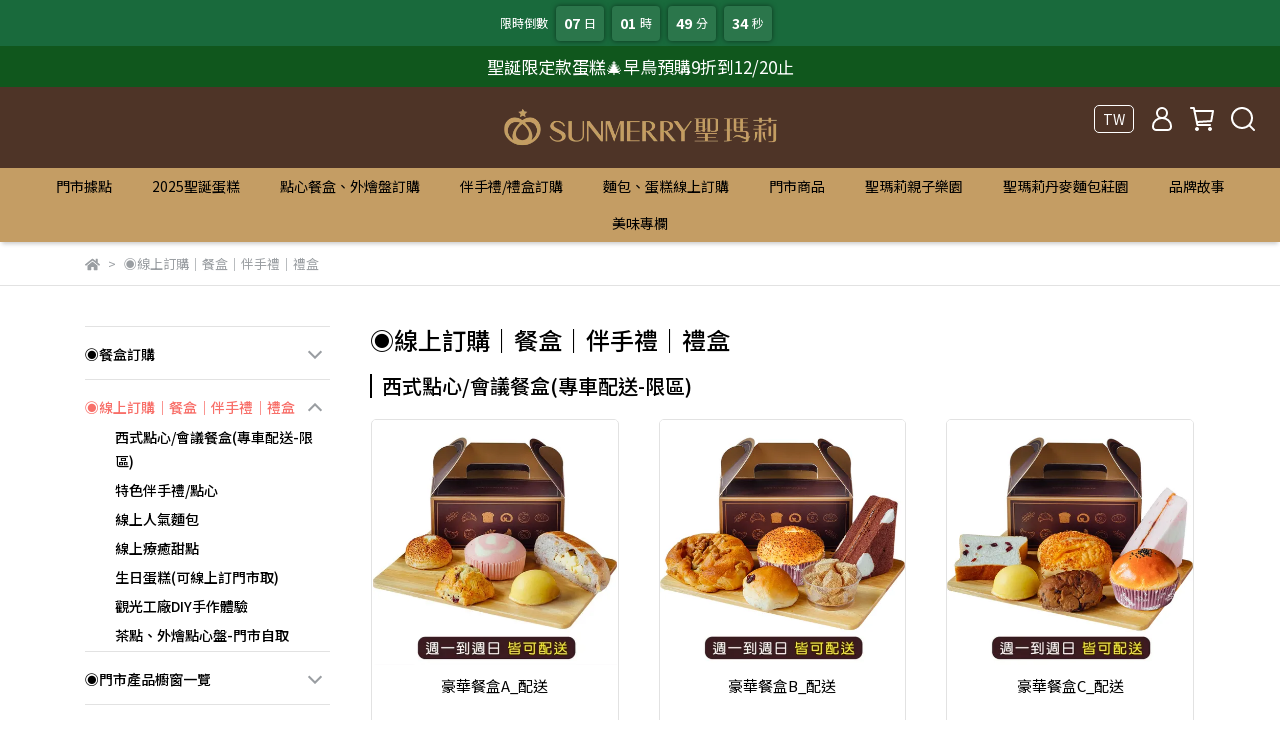

--- FILE ---
content_type: text/html; charset=utf-8
request_url: https://www.sunmerry.com.tw/zh-TW/categories/orderonline
body_size: 60011
content:
<!DOCTYPE html>
<html lang="zh-TW" style="height:100%;">
  <head>
      <script>
        window.dataLayer = window.dataLayer || [];
      </script>
    <!-- Google Tag Manager -->
            <script>(function(w,d,s,l,i){w[l]=w[l]||[];w[l].push({'gtm.start':
            new Date().getTime(),event:'gtm.js'});var f=d.getElementsByTagName(s)[0],
            j=d.createElement(s),dl=l!='dataLayer'?'&l='+l:'';j.async=true;j.src=
            'https://www.googletagmanager.com/gtm.js?id='+i+dl;f.parentNode.insertBefore(j,f);
            })(window,document,'script','dataLayer','GTM-WL4QBJZ');</script>
          <script>var google_tag_manager_id = 'GTM-WL4QBJZ';</script>
<!-- End Google Tag Manager -->
      <!-- CYBERBIZ Google Tag Manager -->
      <script>(function(w,d,s,l,i){w[l]=w[l]||[];w[l].push({'gtm.start':
      new Date().getTime(),event:'gtm.js'});var f=d.getElementsByTagName(s)[0],
      j=d.createElement(s),dl=l!='dataLayer'?'&l='+l:'';j.async=true;j.src=
      'https://www.googletagmanager.com/gtm.js?id='+i+dl;f.parentNode.insertBefore(j,f);
      })(window,document,'script','cyb','GTM-TXD9LVJ');</script>
      <!-- End CYBERBIZ Google Tag Manager -->
    
      <script>
        function getUserFromCookie(){
          if(localStorage.customer && localStorage.customer != '{"notLogin":true}'){
            return JSON.parse(localStorage.customer).id;
          }else{
            return "";
          }
        }
        cyb = [{
          'shop': "14356-聖瑪莉",
          'shop_plan': "enterprise",
          'userId': getUserFromCookie()
        }];
      </script>
    
      <!-- CYBERBIZ Google Tag Manager -->
      <script>(function(w,d,s,l,i){w[l]=w[l]||[];w[l].push({'gtm.start':
      new Date().getTime(),event:'gtm.js'});var f=d.getElementsByTagName(s)[0],
      j=d.createElement(s),dl=l!='dataLayer'?'&l='+l:'';j.async=true;j.src=
      'https://www.googletagmanager.com/gtm.js?id='+i+dl;f.parentNode.insertBefore(j,f);
      })(window,document,'script','cyb','GTM-P7528MQ');</script>
      <!-- End CYBERBIZ Google Tag Manager -->
    
    <meta charset="utf-8">
<meta http-equiv="X-UA-Compatible" content="IE=edge">
<meta name="viewport" content="width=device-width, initial-scale=1">
<link rel="icon" href="//cdn-next.cybassets.com//cdn-next.cybassets.com/media/W1siZiIsIjE0MzU2L2F0dGFjaGVkX3Bob3Rvcy8xNjY5MjU2Mzk1X3N1bm1lcnJ5IExPR08tMDEucG5nLnBuZyJdXQ.png?convert=false&sha=f384480fff9fa0c4">
<link rel="apple-touch-icon" href="//cdn-next.cybassets.com//cdn-next.cybassets.com/media/W1siZiIsIjE0MzU2L2F0dGFjaGVkX3Bob3Rvcy8xNjY5MjU2Mzk1X3N1bm1lcnJ5IExPR08tMDEucG5nLnBuZyJdXQ.png?convert=false&sha=f384480fff9fa0c4">

<meta property="og:site_name" content="聖瑪莉" />

<!-- og tag -->


<!-- og image -->

  
  <meta property="og:image" content="https://cdn-next.cybassets.com/media/W1siZiIsIjE0MzU2L2F0dGFjaGVkX3Bob3Rvcy8xNjY5MjU2Mzk1X3N1bm1lcnJ5IExPR08tMDEucG5nLnBuZyJdXQ.png?sha=f384480fff9fa0c4" />
  


<title>
  
    ◉線上訂購｜餐盒｜伴手禮｜禮盒 聖瑪莉
  
</title>



<script src='//cdn-next.cybassets.com/frontend/shop/useSettingsData-52cc3ffe1bfd9c08.js' type='text/javascript'></script>



  <script>
    window.setSettingsData({"draggable_sections":{"404":[],"index":["1721374496741_0","1764926857567_2","1749005490348_6","1721377198450_4","1721617318502_1","1721716054485_4","1721702037175_1","1721701773810_4","1721704918746_1","1721704843722_4","1721718227892_1","1721382051120_1","1721381742256_6","1721382180707_3"],"product":["product_info","product_description","board_comments","related_products"],"collection":[],"category":[],"blog":[],"article":[],"cart":[],"contact":[],"express_delivery":[],"search":[],"combo_product":["combo_product_info","combo_product_desc"]},"sections":{"navbar":{"type":"navbar","visible":true,"settings":{"navbar_image_logo_url":"//cdn-next.cybassets.com/media/W1siZiIsIjE0MzU2L2F0dGFjaGVkX3Bob3Rvcy8xNzIxMzc1MjEwXzE3MjEzNzQ2NzgxMTgucG5nLnBuZyJdXQ.png?sha=510599a6099a2baf","navbar_image_logo_tablet_url":"//cdn-next.cybassets.com/media/W1siZiIsIjE0MzU2L2F0dGFjaGVkX3Bob3Rvcy8xNzIxOTczOTMzX-WwjuimveWIl-ihqC1sb2dvLeaJi-apn-advy5wbmcucG5nIl1d.png?sha=33bb81469913834e","navbar_image_logo_mobile_url":"//cdn-next.cybassets.com/media/W1siZiIsIjE0MzU2L2F0dGFjaGVkX3Bob3Rvcy8xNzIxOTczOTMzX-WwjuimveWIl-ihqC1sb2dvLeaJi-apn-advy5wbmcucG5nIl1d.png?sha=33bb81469913834e","main_nav":"main-menu","slider_primary_linklist":"main-menu","slider_primary_linklist_set_open":true,"nav_show_three_dimension":true,"search_enabled":true,"display_only_index":false,"dict_header_banner_image_url":"//cdn-next.cybassets.com/media/W1siZiIsIjE0MzU2L2F0dGFjaGVkX3Bob3Rvcy8xNzIzNjI2MDE0X-i3kemmrOeHiC0yMDI05p2x5Lqs5ZyL6Zqb6YeR542OLTIuanBnLmpwZWciXV0.jpeg?sha=cae74f71d42801ed","dict_header_banner_image_tablet_url":"//cdn-next.cybassets.com/media/W1siZiIsIjE0MzU2L2F0dGFjaGVkX3Bob3Rvcy8xNzIzNjkwNjkzX-i3kemmrOeHiC3miYvmqZ_mnb8uanBnLmpwZWciXV0.jpeg?sha=4da78edfbc83ddf9","dict_header_banner_image_mobile_url":"//cdn-next.cybassets.com/media/W1siZiIsIjE0MzU2L2F0dGFjaGVkX3Bob3Rvcy8xNzIzNjkwNjkzX-i3kemmrOeHiC3miYvmqZ_mnb8uanBnLmpwZWciXV0.jpeg?sha=4da78edfbc83ddf9","dict_header_banner_link":"/collections/2025聖誕節蛋糕","display_count_down":true,"navbar_display_style":"displayDefault","menu_display_style":"three_dimension_menu","header_banner_start":"2025-07-24T00:00:00+08:00","header_banner_end":"2025-12-21T00:00:00+08:00","timer_text_color":"#ffffff","timer_bg_color":"#196a3c","navbar_background_transparent":false,"header_logo_image_alt":"聖瑪莉SUNMERRY","header_banner_image_alt":"榮獲2024東京國際伴手禮金獎","display_banner_type":"textBanner","header_banner_simple_text_size":"17","header_banner_simple_text_color":"#ffffff","header_banner_simple_bg":"#10571d","link_menu_enabled":false,"link_menu":"undefined","header_banner_simple_text":" 聖誕限定款蛋糕🎄早鳥預購9折到12/20止 ","logo_height":""},"custom_name":"導覽列"},"footer":{"type":"footer","visible":true,"settings":{"footer_link":"footer","display_facebook":true,"shop_facebook":"https://www.facebook.com/sunmerrybakery","display_instagram":true,"shop_instagram":"https://www.instagram.com/sunmerry_taiwan1986/?igsh=cjkzZTR2amN0aTRj","display_line":true,"shop_line":"https://www.instagram.com/sunmerry_taiwan1986/?igsh=cjkzZTR2amN0aTRj#","display_youtube":true,"shop_youtube":"https://www.youtube.com/channel/UCjtQsdznE0tdOsNeK05f_5A","footer_link_arrangement":"display_x"},"block_order":["default_contact_info","1745559493336_1","1681718305727_2","1681718321775_0"],"blocks":{"default_link_list":{"type":"link_list_setting","custom_name":"選單","thumbnail":"list","draggable":true,"visible":true,"settings":{"footer_link":"購物說明","dict_link_list_block_title":"會員服務"}},"default_contact_info":{"type":"contact_info_setting","custom_name":"聯絡資訊","thumbnail":"contactInfo","draggable":true,"visible":true,"settings":{"display_phone":true,"display_fax_number":false,"shop_fax_number":"02-2268-1390","display_shop_email":true,"display_shop_address":true,"display_office_time":true,"shop_office_time":"10:00-17:00","dict_contact_info_block_title":"聖瑪莉資訊","dict_phone_number":"0800-231-116","dict_shop_email":"marketing@sunmerry.com.tw","dict_shop_address":"新北市土城區中山路21號"}},"default_link_list_2":{"type":"link_list_setting","custom_name":"選單","visible":false,"settings":{"footer_link":"品牌故事","dict_link_list_block_title":"品牌故事"}},"1681718305727_2":{"type":"rich_text_editor_setting","custom_name":"自訂文字","visible":false,"settings":{"dict_rich_text_title":"","dict_rich_text_content":"\u003cul\u003e\n\u003cli\u003e\u003c/li\u003e\n\u003c/ul\u003e\n"}},"1681718321775_0":{"type":"link_list_setting","custom_name":"選單","visible":true,"settings":{"dict_link_list_block_title":"關於我們","footer_link":"頁腳-1"}},"1745559493336_1":{"type":"contact_info_setting","custom_name":"聯絡資訊","visible":true,"settings":{"dict_contact_info_block_title":"聖瑪莉親子樂園","display_phone":true,"dict_phone_number":"02-2268-9600","display_shop_address":false,"dict_shop_address":"新北市土城區中山路21號"}}},"custom_name":"頁腳"},"_index_product_banner":{"type":"_index_product_banner","visible":true,"settings":{"dict_link":"https://www.sunmerry.com.tw/zh-TW/pages/%E8%A3%9C%E6%95%99%E5%9C%98%E9%AB%94%E5%B0%88%E6%A1%88","dict_image_url":"//cdn-next.cybassets.com/media/W1siZiIsIjE0MzU2L2F0dGFjaGVkX3Bob3Rvcy8xNzEyNjM0MTM2XzI0MDQwOS3opqrlrZDmqILlnJIuanBnLmpwZWciXV0.jpeg?sha=abea329950b3f1b0","dict_tablet_image_url":"//cdn-next.cybassets.com/media/W1siZiIsIjE0MzU2L2F0dGFjaGVkX3Bob3Rvcy8xNzEyNjM0MTM2XzI0MDQwOS3opqrlrZDmqILlnJIuanBnLmpwZWciXV0.jpeg?sha=abea329950b3f1b0","dict_mobile_image_url":"//cdn-next.cybassets.com/media/W1siZiIsIjE0MzU2L2F0dGFjaGVkX3Bob3Rvcy8xNzEyNjM0MTM2XzI0MDQwOS3opqrlrZDmqILlnJIuanBnLmpwZWciXV0.jpeg?sha=abea329950b3f1b0","cta_btn_display_style":"topPosition","cta_btn_text":"了解更多","cta_btn_bg_color":"#000000","cta_btn_text_color":"#ffffff","margin_x":"150","margin_bottom":"25","mobile_margin_x":"16","mobile_margin_bottom":"24","dict_cta_btn_text":""},"custom_name":"橫幅廣告"},"_index_product_banner_2":{"type":"_index_product_banner","custom_name":"橫幅廣告","visible":false,"settings":{"dict_image_url":"//cdn-next.cybassets.com/media/W1siZiIsIjE0MzU2L2F0dGFjaGVkX3Bob3Rvcy8xNzExNDQwMzk4XzI0MDMyNS3mr43opqrnr4At5a6Y57ayLTE5MjBYNTAwLmpwZy5qcGVnIl1d.jpeg?sha=1d3e9a09f0db1948","dict_tablet_image_url":"//cdn-next.cybassets.com/media/W1siZiIsIjE0MzU2L2F0dGFjaGVkX3Bob3Rvcy8xNzExNDQwMzk4XzI0MDMyNS3mr43opqrnr4At5a6Y57ayLTE5MjBYNTAwLmpwZy5qcGVnIl1d.jpeg?sha=1d3e9a09f0db1948","dict_mobile_image_url":"//cdn-next.cybassets.com/media/W1siZiIsIjE0MzU2L2F0dGFjaGVkX3Bob3Rvcy8xNzExNDQwMzk4XzI0MDMyNS3mr43opqrnr4At5a6Y57ayLTE5MjBYNTAwLmpwZy5qcGVnIl1d.jpeg?sha=1d3e9a09f0db1948","dict_link":"https://www.sunmerry.com.tw/zh-TW/collections/2024%E6%AF%8D%E8%A6%AA%E7%AF%80%E8%9B%8B%E7%B3%95","display_cta_btn":false,"cta_btn_display_style":"bottomPosition","cta_btn_text":"Shop Now","cta_btn_bg_color":"#000000","cta_btn_text_color":"#ffffff","margin_x":"150","margin_bottom":"25","mobile_margin_x":"16","mobile_margin_bottom":"24"}},"_index_4_blocks":{"type":"_index_4_blocks","custom_name":"自訂排版設計","visible":false,"settings":{"margin_x":"150","margin_bottom":"48","mobile_margin_x":"16","mobile_margin_bottom":"24","mobile_columns":1,"margin_block":"10","mobile_margin_block":"10"},"blocks":{"display_index_4_block_1":{"type":"image","custom_name":"圖片","visible":true,"settings":{"dict_image_url":"//cdn-next.cybassets.com/media/W1siZiIsIjE0MzU2L2F0dGFjaGVkX3Bob3Rvcy8xNjk4MzA0MzIyXzEuanBnLmpwZWciXV0.jpeg?sha=9e7094aa404e4c5e","dict_tablet_image_url":"//cdn-next.cybassets.com/media/W1siZiIsIjE0MzU2L2F0dGFjaGVkX3Bob3Rvcy8xNjk4MzA0MzIyXzEuanBnLmpwZWciXV0.jpeg?sha=9e7094aa404e4c5e","dict_mobile_image_url":"//cdn-next.cybassets.com/media/W1siZiIsIjE0MzU2L2F0dGFjaGVkX3Bob3Rvcy8xNjk4MzA0MzIyXzEuanBnLmpwZWciXV0.jpeg?sha=9e7094aa404e4c5e","dict_link":"/collections/線上人氣麵包","block_propotion":""}},"display_index_4_block_1_2":{"type":"image","custom_name":"圖片","visible":true,"settings":{"dict_image_url":"//cdn-next.cybassets.com/media/W1siZiIsIjE0MzU2L2F0dGFjaGVkX3Bob3Rvcy8xNjk4MzA0MzQzXzIuanBnLmpwZWciXV0.jpeg?sha=c13a2a959f9eb74f","dict_tablet_image_url":"//cdn-next.cybassets.com/media/W1siZiIsIjE0MzU2L2F0dGFjaGVkX3Bob3Rvcy8xNjk4MzA0MzQzXzIuanBnLmpwZWciXV0.jpeg?sha=c13a2a959f9eb74f","dict_mobile_image_url":"//cdn-next.cybassets.com/media/W1siZiIsIjE0MzU2L2F0dGFjaGVkX3Bob3Rvcy8xNjk4MzA0MzQzXzIuanBnLmpwZWciXV0.jpeg?sha=c13a2a959f9eb74f","dict_link":"/collections/線上療癒甜點"}},"display_index_4_block_1_3":{"type":"image","custom_name":"圖片","visible":true,"settings":{"dict_image_url":"//cdn-next.cybassets.com/media/W1siZiIsIjE0MzU2L2F0dGFjaGVkX3Bob3Rvcy8xNjk4MzA0MzQyXzMuanBnLmpwZWciXV0.jpeg?sha=022563cc415e7652","dict_tablet_image_url":"//cdn-next.cybassets.com/media/W1siZiIsIjE0MzU2L2F0dGFjaGVkX3Bob3Rvcy8xNjk4MzA0MzQyXzMuanBnLmpwZWciXV0.jpeg?sha=022563cc415e7652","dict_mobile_image_url":"//cdn-next.cybassets.com/media/W1siZiIsIjE0MzU2L2F0dGFjaGVkX3Bob3Rvcy8xNjk4MzA0MzQyXzMuanBnLmpwZWciXV0.jpeg?sha=022563cc415e7652","dict_link":"https://www.sunmerry.com.tw/zh-TW/collections/%E7%B7%9A%E4%B8%8A-%E4%BC%B4%E6%89%8B%E7%A6%AE%E6%89%8B%E5%B7%A5%E9%A4%85%E4%B9%BE","custom_block_image_alt":"https://www.sunmerry.com.tw/zh-TW/collections/%E7%B7%9A%E4%B8%8A-%E4%BC%B4%E6%89%8B%E7%A6%AE%E6%89%8B%E5%B7%A5%E9%A4%85%E4%B9%BE"}},"1663916725447":{"type":"image","custom_name":"圖片","visible":true,"settings":{"dict_image_url":"//cdn-next.cybassets.com/media/W1siZiIsIjE0MzU2L2F0dGFjaGVkX3Bob3Rvcy8xNjk4MzA0MzQyXzQuanBnLmpwZWciXV0.jpeg?sha=1a9ef024416c5103","dict_tablet_image_url":"//cdn-next.cybassets.com/media/W1siZiIsIjE0MzU2L2F0dGFjaGVkX3Bob3Rvcy8xNjk4MzA0MzQyXzQuanBnLmpwZWciXV0.jpeg?sha=1a9ef024416c5103","dict_mobile_image_url":"//cdn-next.cybassets.com/media/W1siZiIsIjE0MzU2L2F0dGFjaGVkX3Bob3Rvcy8xNjk4MzA0MzQyXzQuanBnLmpwZWciXV0.jpeg?sha=1a9ef024416c5103","dict_link":"/collections/線上無油無糖歐包"}}},"block_order":["display_index_4_block_1","display_index_4_block_1_2","display_index_4_block_1_3","1663916725447"]},"_index_4_blocks_2":{"type":"_index_4_blocks","visible":true,"blocks":{"display_index_4_block_2":{"type":"video","custom_name":"影片","visible":true,"settings":{"dict_video_link":"https://youtu.be/jFzFT9Zmsac","block_propotion":"100"}},"1704854826073_1":{"type":"video","custom_name":"影片","visible":true,"settings":{"dict_video_link":"https://youtu.be/jFzFT9Zmsac","block_propotion":"50"}},"1716542249594_1":{"type":"video","custom_name":"影片","visible":true,"settings":{"dict_video_link":"https://www.youtube.com/watch?v=FTmni-1qgpA","block_propotion":"50"}}},"block_order":["1704854826073_1","1716542249594_1"],"custom_name":"自訂排版設計","settings":{"margin_x":"400","margin_bottom":"50","mobile_margin_x":"50","mobile_margin_bottom":"70","mobile_columns":2,"margin_block":"10","mobile_margin_block":"10"}},"_index_4_blocks_3":{"type":"_index_4_blocks","custom_name":"自訂排版設計","visible":true,"settings":{"margin_x":"150","margin_bottom":"24","mobile_margin_x":"0","mobile_margin_bottom":"16","mobile_columns":2,"margin_block":"10","mobile_margin_block":"10"},"blocks":{"display_index_4_block_3":{"type":"image","custom_name":"圖片","visible":true,"settings":{"dict_image_url":"//cdn-next.cybassets.com/media/W1siZiIsIjE0MzU2L2F0dGFjaGVkX3Bob3Rvcy8xNzIwNTE0MzY1X21lc3NhZ2VJbWFnZV8xNzIwNTE0MzAzNTU2LmpwZy5qcGVnIl1d.jpeg?sha=9c41cd138ef9d6f7","dict_tablet_image_url":"//cdn-next.cybassets.com/media/W1siZiIsIjE0MzU2L2F0dGFjaGVkX3Bob3Rvcy8xNzIwNTE0MzY1X21lc3NhZ2VJbWFnZV8xNzIwNTE0MzAzNTU2LmpwZy5qcGVnIl1d.jpeg?sha=9c41cd138ef9d6f7","dict_mobile_image_url":"//cdn-next.cybassets.com/media/W1siZiIsIjE0MzU2L2F0dGFjaGVkX3Bob3Rvcy8xNzIwNTE0MzY1X21lc3NhZ2VJbWFnZV8xNzIwNTE0MzAzNTU2LmpwZy5qcGVnIl1d.jpeg?sha=9c41cd138ef9d6f7","dict_link":"https://www.sunmerry.com.tw/zh-TW/collections/diy%E8%AA%B2%E7%A8%8B%E5%A0%B1%E5%90%8D","block_propotion":"33.3"}},"display_index_4_block_3_2":{"type":"image","custom_name":"圖片","visible":true,"settings":{"dict_image_url":"//cdn-next.cybassets.com/media/W1siZiIsIjE0MzU2L2F0dGFjaGVkX3Bob3Rvcy8xNjk4NjUwODYwX-Wwgemdoi5qcGcuanBlZyJdXQ.jpeg?sha=98f533d2b82f4014","dict_tablet_image_url":"//cdn-next.cybassets.com/media/W1siZiIsIjE0MzU2L2F0dGFjaGVkX3Bob3Rvcy8xNjk4NjUwODYwX-Wwgemdoi5qcGcuanBlZyJdXQ.jpeg?sha=98f533d2b82f4014","dict_mobile_image_url":"//cdn-next.cybassets.com/media/W1siZiIsIjE0MzU2L2F0dGFjaGVkX3Bob3Rvcy8xNjk4NjUwODYwX-Wwgemdoi5qcGcuanBlZyJdXQ.jpeg?sha=98f533d2b82f4014","dict_link":"/collections/線上點心餐盒","block_propotion":"66.6"}}},"block_order":["display_index_4_block_3","display_index_4_block_3_2"]},"_index_8_blocks":{"type":"_index_8_blocks","visible":false,"settings":{"dict_title":"網熱銷商品","collection_handle":"線上療癒甜點","limit":"4","margin_x":"180","margin_bottom":"48","mobile_margin_x":"0","mobile_margin_bottom":"24","product_display":"displayPartial","old_container_setting":true,"product_arrangement":"1","product_alignment":"leftPosition"},"custom_name":"商品分類"},"express_delivery_index_4_blocks":{"type":"_index_4_blocks","visible":false,"blocks":{"express_delivery_display_index_4_block_1":{"type":"image","visible":true,"settings":{"title":"","dict_link":"","dict_image_url":"/theme_src/i18n_shoestore/default_img/index_4_blocks_1.jpg","dict_tablet_image_url":"","dict_mobile_image_url":""}}},"block_order":["express_delivery_display_index_4_block_1"]},"custom_text":{"type":"custom_text","visible":true,"settings":{}},"blog":{"type":"blog","visible":true,"settings":{"article_limit_in_blog_page":"6"}},"article":{"type":"article","visible":true,"settings":{"display_blog_menu":true,"dict_blog_tags_title":"文章分類","blog_latest_post_limit":"2"}},"category":{"type":"category","visible":true,"settings":{"category_sidebar_set_open":false,"category_product_block_limit":"4","category_product_swiper_item_limit":"6","category_product_item_limit":"18"}},"shop_setting":{"type":"shop_setting","visible":true,"settings":{"favicon_image_url":"//cdn-next.cybassets.com/media/W1siZiIsIjE0MzU2L2F0dGFjaGVkX3Bob3Rvcy8xNjY5MjU2Mzk1X3N1bm1lcnJ5IExPR08tMDEucG5nLnBuZyJdXQ.png?sha=f384480fff9fa0c4","og_image_url":"//cdn-next.cybassets.com/media/W1siZiIsIjE0MzU2L2F0dGFjaGVkX3Bob3Rvcy8xNjY5MjU2Mzk1X3N1bm1lcnJ5IExPR08tMDEucG5nLnBuZyJdXQ.png?sha=f384480fff9fa0c4","shop_title":"｜麵包｜餐盒｜禮盒｜生日蛋糕","shop_description":"聖瑪莉SUNMERRY，首家台日合資連鎖麵包店，用日式職人精神，提供麵包、餐盒、蛋糕、禮盒、甜點，療癒您的每一天。早晨麵包香、午茶甜點，孩子的笑容與親友團聚的溫馨，是聖瑪莉為您準備的美好日常。","shop_keywords":"麵包,餐盒,活動餐盒,點心餐盒,外燴盤,蛋糕,餅乾,聖瑪莉,禮盒,甜點,伴手禮,年節禮盒"},"custom_name":"全站設定"},"color_settings":{"type":"color_settings","visible":true,"settings":{"button_color":"#7c6767","button_text_color":"#FFFFFF","accent_color":"#f86f69","heading_color":"#000000","text_color":"#9A9EA2","price_color":"#f86f69","discount_price_color":"#f86f69","theme_bg_color":"#FFFFFF","product_border_color":"#E2E2E2","nav_logo_bg_color":"#4e3427","nav_menu_bg_color":"#c49d64","nav_menu_text_color":"#000000","nav_menu_icon_color":"#ffffff","footer_bg_color":"#ffffff","footer_text_color":"#9a9ea2","checkout_button_color":"#000000","checkout_accent_color":"#f86f69","tips_text_color":"#0C5460"},"custom_name":"顏色設定"},"popup":{"type":"popup","visible":true,"blocks":{"popup_block_1":{"type":"image","visible":false,"settings":{"dict_image_url":"","dict_tablet_image_url":"//cdn-next.cybassets.com/media/W1siZiIsIjE0MzU2L2F0dGFjaGVkX3Bob3Rvcy8xNjY1NjMyNTgwX-acquWRveWQjS01LmpwZy5qcGVnIl1d.jpeg?sha=858259db2407392b","dict_mobile_image_url":"//cdn-next.cybassets.com/media/W1siZiIsIjE0MzU2L2F0dGFjaGVkX3Bob3Rvcy8xNjY1NjMyNTgwX-acquWRveWQjS01LmpwZy5qcGVnIl1d.jpeg?sha=858259db2407392b","dict_link":"/collections/2022萬聖節","icon_size":"small"},"custom_name":"圖片"}},"block_order":["popup_block_1"],"settings":{},"custom_name":"彈窗廣告"},"product_info":{"type":"product_info","visible":true,"settings":{"display_product_sku":true,"dict_vip_custom_price_text":"","dict_vip_custom_price_href":""},"custom_name":"基本設定"},"product_description":{"type":"product_description","visible":true,"custom_name":"商品介紹"},"board_comments":{"type":"board_comments","visible":true,"settings":{},"custom_name":"商品評論","thumbnail":"list","draggable":false},"related_products":{"type":"related_products","visible":true,"settings":{"display_related_cols":true,"use_custom_related_cols":true,"dict_group_related_cols_related_product":"相關商品","related_products_limit":"4"},"custom_name":"相關商品"},"contact":{"type":"contact","visible":true,"settings":{"show_google_map":true,"show_google_map_iframe":"\u003ciframe src=\"https://www.google.com/maps/embed?pb=!1m18!1m12!1m3!1d3613.6479170127777!2d121.56760821400371!3d25.07991984260527!2m3!1f0!2f0!3f0!3m2!1i1024!2i768!4f13.1!3m3!1m2!1s0x3442ac6fbd841bbd%3A0x64e16bcf25e3da31!2zMTE05Y-w5YyX5biC5YWn5rmW5Y2A55Ge5YWJ6LevNTEz5be3MzDomZ8!5e0!3m2!1szh-TW!2stw!4v1485156761267\" width=\"600\" height=\"450\" frameborder=\"0\" style=\"border:0\" allowfullscreen\u003e\u003c/iframe\u003e"}},"collection":{"type":"collection","visible":true,"settings":{"collection_sidebar":"main-menu","collection_sidebar_set_open":false,"collection_pagination_limit":"24"},"custom_name":"商品分類設定"},"404":{"type":"404","visible":true,"settings":{"image_url":"/theme_src/i18n_shesay/default_img/404_img.png"}},"blogs_all":{"type":"blogs_all","visible":true,"settings":{}},"bundle_discounts":{"type":"bundle_discounts","visible":true,"settings":{}},"cart":{"type":"cart","visible":true,"settings":{}},"cart_empty":{"type":"cart_empty","visible":true,"settings":{}},"page":{"type":"page","visible":true,"settings":{}},"search":{"type":"search","visible":true,"settings":{"search_link_list":"main-menu"}},"customers/account":{"type":"customers/account","visible":true,"settings":{}},"customers/account_edit":{"type":"customers/account_edit","visible":true,"settings":{}},"customers/activate_account":{"type":"customers/activate_account","visible":true,"settings":{}},"customers/addresses":{"type":"customers/addresses","visible":true,"settings":{}},"customers/bonus_points":{"type":"customers/bonus_points","visible":true,"settings":{}},"customers/cancel":{"type":"customers/cancel","visible":true,"settings":{}},"customers/coupons":{"type":"customers/coupons","visible":true,"settings":{}},"customers/forgot_password":{"type":"customers/forgot_password","visible":true,"settings":{}},"customers/login":{"type":"customers/login","visible":true,"settings":{}},"customers/message":{"type":"customers/message","visible":true,"settings":{}},"customers/messages":{"type":"customers/messages","visible":true,"settings":{}},"customers/modify_password":{"type":"customers/modify_password","visible":true,"settings":{}},"customers/order":{"type":"customers/order","visible":true,"settings":{}},"customers/orders":{"type":"customers/orders","visible":true,"settings":{}},"customers/periodic_order":{"type":"customers/periodic_order","visible":true,"settings":{}},"customers/periodic_orders":{"type":"customers/periodic_orders","visible":true,"settings":{}},"customers/register":{"type":"customers/register","visible":true,"settings":{}},"customers/reset_password":{"type":"customers/reset_password","visible":true,"settings":{}},"customers/return":{"type":"customers/return","visible":true,"settings":{}},"customers/tracking_items":{"type":"customers/tracking_items","visible":true,"settings":{}},"express_delivery-navbar":{"type":"express_delivery-navbar","visible":true,"settings":{}},"express_delivery-content":{"type":"express_delivery-content","visible":true,"settings":{}},"combo_product_info":{"type":"combo_product_info","visible":true,"settings":{}},"1677054838275_1":{"type":"_index_product_banner","custom_name":"橫幅廣告","visible":true,"settings":{"dict_image_url":"//cdn-next.cybassets.com/media/W1siZiIsIjE0MzU2L2F0dGFjaGVkX3Bob3Rvcy8xNzA5MjU1ODA3XzI0MDIyOS3nlJ_nlJznlJzlnIgtMDEuanBnLmpwZWciXV0.jpeg?sha=ec35069069f2c3aa","dict_tablet_image_url":"//cdn-next.cybassets.com/media/W1siZiIsIjE0MzU2L2F0dGFjaGVkX3Bob3Rvcy8xNzA5MTkyMDAwXzI0MDIyMC3nlJ_nlJznlJzlnIjplbfmop0uanBnLmpwZWciXV0.jpeg?sha=bb7fe7be40254be0","dict_mobile_image_url":"//cdn-next.cybassets.com/media/W1siZiIsIjE0MzU2L2F0dGFjaGVkX3Bob3Rvcy8xNzA5MTkyMDAwXzI0MDIyMC3nlJ_nlJznlJzlnIjplbfmop0uanBnLmpwZWciXV0.jpeg?sha=bb7fe7be40254be0","dict_link":"https://www.sunmerry.com.tw/zh-TW/search?q=%E7%94%9F%E7%94%9C%E7%94%9C%E5%9C%88","cta_btn_display_style":"topPosition","cta_btn_text":"了解更多","cta_btn_bg_color":"#000000","cta_btn_text_color":"#ffffff","margin_x":"150","margin_bottom":"25","mobile_margin_x":"16","mobile_margin_bottom":"24"},"blocks":{},"block_order":[]},"1678329604024_3":{"type":"_index_4_blogs","custom_name":"分頁頁籤","visible":true,"settings":{"dict_title":"","margin_x":"0","margin_bottom":"50","mobile_margin_x":"0","mobile_margin_bottom":"50"},"blocks":{"1678329604028_0":{"type":"blog","custom_name":"部落格","visible":true,"settings":{"blog_handle":"blog"}}},"block_order":["1678329604028_0"]},"combo_product_desc":{"type":"combo_product_desc","visible":true,"settings":{}},"1680166386285_1":{"type":"_index_product_banner","custom_name":"橫幅廣告","visible":true,"settings":{"dict_image_url":"//cdn-next.cybassets.com/media/W1siZiIsIjE0MzU2L2F0dGFjaGVkX3Bob3Rvcy8xNzA3OTYwMTQ1X-S4gOWPo-mFpUJOLmpwZy5qcGVnIl1d.jpeg?sha=12411413bd0daa37","dict_tablet_image_url":"//cdn-next.cybassets.com/media/W1siZiIsIjE0MzU2L2F0dGFjaGVkX3Bob3Rvcy8xNzA3OTYwMTQ1X-S4gOWPo-mFpUJOLmpwZy5qcGVnIl1d.jpeg?sha=12411413bd0daa37","dict_mobile_image_url":"//cdn-next.cybassets.com/media/W1siZiIsIjE0MzU2L2F0dGFjaGVkX3Bob3Rvcy8xNzA3OTYwMTQ1X-S4gOWPo-mFpUJOLmpwZy5qcGVnIl1d.jpeg?sha=12411413bd0daa37","dict_link":"https://www.sunmerry.com.tw/zh-TW/collections/%E9%96%80%E5%B8%82%E7%89%B9%E8%89%B2%E4%BC%B4%E6%89%8B%E7%A6%AE","cta_btn_display_style":"topPosition","cta_btn_text":"了解更多","cta_btn_bg_color":"#000000","cta_btn_text_color":"#ffffff","margin_x":"150","margin_bottom":"25","mobile_margin_x":"16","mobile_margin_bottom":"24"},"blocks":{},"block_order":[]},"customers/other_valid_orders":{"type":"customers/other_valid_orders","visible":true,"settings":{}},"1698304206884_1":{"type":"_index_product_banner","custom_name":"橫幅廣告","visible":false,"settings":{"dict_image_url":"//cdn-next.cybassets.com/media/W1siZiIsIjE0MzU2L2F0dGFjaGVkX3Bob3Rvcy8xNzExNDQwNzUzXzI0MDMyMC3om4vmkrvom4vloZQt5a6Y57ay5rS75YuVLTE5MjBYNTAwLmpwZy5qcGVnIl1d.jpeg?sha=5ed07bc21fb874d6","dict_tablet_image_url":"//cdn-next.cybassets.com/media/W1siZiIsIjE0MzU2L2F0dGFjaGVkX3Bob3Rvcy8xNzExNDQwNDE3XzI0MDMyMC3om4vmkrvom4vloZQt5a6Y57ay5rS75YuVLTE5MjBYNTAwLmpwZy5qcGVnIl1d.jpeg?sha=b19f328df1fe813d","dict_mobile_image_url":"//cdn-next.cybassets.com/media/W1siZiIsIjE0MzU2L2F0dGFjaGVkX3Bob3Rvcy8xNzExNDQwNDE3XzI0MDMyMC3om4vmkrvom4vloZQt5a6Y57ay5rS75YuVLTE5MjBYNTAwLmpwZy5qcGVnIl1d.jpeg?sha=b19f328df1fe813d","dict_link":"/collections/葡式蛋塔第二件8折","cta_btn_display_style":"topPosition","cta_btn_bg_color":"#000000","cta_btn_text_color":"#ffffff","margin_x":"150","margin_bottom":"25","mobile_margin_x":"16","mobile_margin_bottom":"24"},"blocks":{},"block_order":[]},"1711444345317_1":{"type":"_index_product_banner","custom_name":"橫幅廣告","visible":false,"settings":{"dict_image_url":"//cdn-next.cybassets.com/media/W1siZiIsIjE0MzU2L2F0dGFjaGVkX3Bob3Rvcy8xNzExNDQ0MzcwXzI0MDMxMS3mqILlnJIt5YWS56ul56-A5a6Y57ayQk4uanBnLmpwZWciXV0.jpeg?sha=c7a3fe86fd1a5790","dict_tablet_image_url":"//cdn-next.cybassets.com/media/W1siZiIsIjE0MzU2L2F0dGFjaGVkX3Bob3Rvcy8xNzExNDQ0MzcwXzI0MDMxMS3mqILlnJIt5YWS56ul56-A5a6Y57ayQk4uanBnLmpwZWciXV0.jpeg?sha=c7a3fe86fd1a5790","dict_mobile_image_url":"//cdn-next.cybassets.com/media/W1siZiIsIjE0MzU2L2F0dGFjaGVkX3Bob3Rvcy8xNzExNDQ0MzcwXzI0MDMxMS3mqILlnJIt5YWS56ul56-A5a6Y57ayQk4uanBnLmpwZWciXV0.jpeg?sha=c7a3fe86fd1a5790","dict_link":"https://www.sunmerry.com.tw/zh-TW/pages/%E8%A6%AA%E5%AD%90%E6%A8%82%E5%9C%92%E6%B4%BB%E5%8B%95%E8%B3%87%E8%A8%8A","cta_btn_display_style":"topPosition","cta_btn_bg_color":"#000000","cta_btn_text_color":"#ffffff","margin_x":"150","margin_bottom":"25","mobile_margin_x":"16","mobile_margin_bottom":"24"},"blocks":{},"block_order":[]},"1712039501259_1":{"type":"_index_product_banner","custom_name":"橫幅廣告","visible":true,"settings":{"dict_image_url":"//cdn-next.cybassets.com/media/W1siZiIsIjE0MzU2L2F0dGFjaGVkX3Bob3Rvcy8xNzE2NDM0MzIwXzI0MDUyMi3oipLmnpzlraMtMDEuanBnLmpwZWciXV0.jpeg?sha=b37776dc73135603","dict_tablet_image_url":"//cdn-next.cybassets.com/media/W1siZiIsIjE0MzU2L2F0dGFjaGVkX3Bob3Rvcy8xNzE2NDM0MzIwXzI0MDUyMi3oipLmnpzlraMtMDEuanBnLmpwZWciXV0.jpeg?sha=b37776dc73135603","dict_mobile_image_url":"//cdn-next.cybassets.com/media/W1siZiIsIjE0MzU2L2F0dGFjaGVkX3Bob3Rvcy8xNzE2NDM0MzIwXzI0MDUyMi3oipLmnpzlraMtMDEuanBnLmpwZWciXV0.jpeg?sha=b37776dc73135603","dict_link":"https://www.sunmerry.com.tw/zh-TW/blogs/news/157418","cta_btn_display_style":"topPosition","cta_btn_bg_color":"#000000","cta_btn_text_color":"#ffffff","margin_x":"150","margin_bottom":"25","mobile_margin_x":"16","mobile_margin_bottom":"24"},"blocks":{},"block_order":[]},"1716451373616_1":{"type":"_index_product_banner","custom_name":"橫幅廣告","visible":true,"settings":{"dict_image_url":"//cdn-next.cybassets.com/media/W1siZiIsIjE0MzU2L2F0dGFjaGVkX3Bob3Rvcy8xNzE2NDUxNDA3XzI0MDUyMy3pub3kuYvoirHlpbbok4vluIPkuIEt5a6Y57ay5rS75YuVLTE5MjBYNTAwLmpwZy5qcGVnIl1d.jpeg?sha=dd8f62725416b59c","dict_tablet_image_url":"//cdn-next.cybassets.com/media/W1siZiIsIjE0MzU2L2F0dGFjaGVkX3Bob3Rvcy8xNzE2NDUxNDA3XzI0MDUyMy3pub3kuYvoirHlpbbok4vluIPkuIEt5a6Y57ay5rS75YuVLTE5MjBYNTAwLmpwZy5qcGVnIl1d.jpeg?sha=dd8f62725416b59c","dict_mobile_image_url":"//cdn-next.cybassets.com/media/W1siZiIsIjE0MzU2L2F0dGFjaGVkX3Bob3Rvcy8xNzE2NDUxNDA3XzI0MDUyMy3pub3kuYvoirHlpbbok4vluIPkuIEt5a6Y57ay5rS75YuVLTE5MjBYNTAwLmpwZy5qcGVnIl1d.jpeg?sha=dd8f62725416b59c","dict_link":"https://www.sunmerry.com.tw/zh-TW/blogs/news/157415","cta_btn_display_style":"topPosition","cta_btn_bg_color":"#000000","cta_btn_text_color":"#ffffff","margin_x":"150","margin_bottom":"25","mobile_margin_x":"16","mobile_margin_bottom":"24"},"blocks":{},"block_order":[]},"1718345971104_1":{"type":"_index_product_banner","custom_name":"橫幅廣告","visible":true,"settings":{"dict_image_url":"//cdn-next.cybassets.com/media/W1siZiIsIjE0MzU2L2F0dGFjaGVkX3Bob3Rvcy8xNzE4MzQ2MDE3XzIzMDgwOC3okpzms6XljrLlrrMt5a6Y57ayLTE5MjB4NTAwLmpwZy5qcGVnIl1d.jpeg?sha=b666f2ff09afbcc6","dict_tablet_image_url":"//cdn-next.cybassets.com/media/W1siZiIsIjE0MzU2L2F0dGFjaGVkX3Bob3Rvcy8xNzE4MzQ2MDE3XzIzMDgwOC3okpzms6XljrLlrrMt5a6Y57ayLTE5MjB4NTAwLmpwZy5qcGVnIl1d.jpeg?sha=b666f2ff09afbcc6","dict_mobile_image_url":"//cdn-next.cybassets.com/media/W1siZiIsIjE0MzU2L2F0dGFjaGVkX3Bob3Rvcy8xNzE4MzQ2MDE3XzIzMDgwOC3okpzms6XljrLlrrMt5a6Y57ayLTE5MjB4NTAwLmpwZy5qcGVnIl1d.jpeg?sha=b666f2ff09afbcc6","dict_link":"https://www.sunmerry.com.tw/zh-TW/products/%E7%B6%9C%E5%90%88-%E8%92%9C%E6%B3%A5%E5%8E%B2%E5%AE%B3%E5%A5%B6%E9%85%A5%E5%8E%B2%E5%AE%B3-%E5%90%843%E5%85%A51%E5%8C%85","cta_btn_display_style":"topPosition","cta_btn_bg_color":"#000000","cta_btn_text_color":"#ffffff","margin_x":"150","margin_bottom":"25","mobile_margin_x":"16","mobile_margin_bottom":"24"},"blocks":{},"block_order":[]},"1719300039667_1":{"type":"_index_product_banner","custom_name":"橫幅廣告","visible":true,"settings":{"dict_image_url":"//cdn-next.cybassets.com/media/W1siZiIsIjE0MzU2L2F0dGFjaGVkX3Bob3Rvcy8xNzIwNjYzNTQ5XzI0MDYyNS3ljYPlsaTom4vloZQtMTkyMHg1MDBweC5qcGcuanBlZyJdXQ.jpeg?sha=07b2bbcdc8a0c986","dict_tablet_image_url":"//cdn-next.cybassets.com/media/W1siZiIsIjE0MzU2L2F0dGFjaGVkX3Bob3Rvcy8xNzIwNjYzNTQ5XzI0MDYyNS3ljYPlsaTom4vloZQtMTkyMHg1MDBweC5qcGcuanBlZyJdXQ.jpeg?sha=07b2bbcdc8a0c986","dict_mobile_image_url":"//cdn-next.cybassets.com/media/W1siZiIsIjE0MzU2L2F0dGFjaGVkX3Bob3Rvcy8xNzIwNjYzNTQ5XzI0MDYyNS3ljYPlsaTom4vloZQtMTkyMHg1MDBweC5qcGcuanBlZyJdXQ.jpeg?sha=07b2bbcdc8a0c986","dict_link":"https://www.sunmerry.com.tw/zh-TW/blogs/news/160267","cta_btn_display_style":"topPosition","cta_btn_bg_color":"#000000","cta_btn_text_color":"#ffffff","margin_x":"150","margin_bottom":"25","mobile_margin_x":"16","mobile_margin_bottom":"24","display_cta_btn":false},"blocks":{},"block_order":[]},"1721027796394_1":{"type":"_index_product_banner","custom_name":"橫幅廣告","visible":true,"settings":{"dict_image_url":"//cdn-next.cybassets.com/media/W1siZiIsIjE0MzU2L2F0dGFjaGVkX3Bob3Rvcy8xNzExNDQ0MzcwXzI0MDMxMS3mqILlnJIt5YWS56ul56-A5a6Y57ayQk4uanBnLmpwZWciXV0.jpeg?sha=c7a3fe86fd1a5790","dict_tablet_image_url":"","dict_mobile_image_url":"","dict_link":"","cta_btn_display_style":"topPosition","cta_btn_bg_color":"#000000","cta_btn_text_color":"#ffffff","margin_x":"150","margin_bottom":"50","mobile_margin_x":"0","mobile_margin_bottom":"24"},"blocks":{},"block_order":[]},"1721373913510_0":{"type":"_main_slider_custom","custom_name":"輪播素材","visible":true,"settings":{"swiper_delay":"3","margin_x":"0","margin_bottom":"50","image_number":"1","image_space":"12","mobile_margin_x":"0","mobile_margin_bottom":"50","mobile_image_number":"1","mobile_image_space":"8"},"blocks":{"1721373913514_0":{"type":"image","custom_name":"素材","visible":true,"settings":{"dict_image_url":"//cdn-next.cybassets.com/media/W1siZiIsIjE0MzU2L2F0dGFjaGVkX3Bob3Rvcy8xNzIxMzczMjEzXzI0MDYyNSDljYPlsaTom4vloZQtMDItMDIuanBnLmpwZWciXV0.jpeg?sha=0fec8f4741e943bd","dict_tablet_image_url":"","dict_mobile_image_url":"","dict_link":""}},"1721374006389_0":{"type":"image","custom_name":"素材","visible":true,"settings":{"dict_image_url":"//cdn-next.cybassets.com/media/W1siZiIsIjE0MzU2L2F0dGFjaGVkX3Bob3Rvcy8xNzIxMzczMjEzXzI0MDYyNSDljYPlsaTom4vloZQtMDItMDIuanBnLmpwZWciXV0.jpeg?sha=0fec8f4741e943bd","dict_tablet_image_url":"","dict_mobile_image_url":"","dict_link":""}}},"block_order":["1721373913514_0","1721374006389_0"]},"1721374496741_0":{"type":"_main_slider_custom","custom_name":"輪播素材","visible":true,"settings":{"swiper_delay":"4","margin_x":"0","margin_bottom":"50","image_number":"1","image_space":"12","mobile_margin_x":"0","mobile_margin_bottom":"50","mobile_image_number":"1","mobile_image_space":"8"},"blocks":{"1721374496742_0":{"type":"image","custom_name":"素材","visible":true,"settings":{"dict_image_url":"//cdn-next.cybassets.com/media/W1siZiIsIjE0MzU2L2F0dGFjaGVkX3Bob3Rvcy8xNzIxMzczMjEzXzI0MDYyNSDljYPlsaTom4vloZQtMDItMDIuanBnLmpwZWciXV0.jpeg?sha=0fec8f4741e943bd","dict_tablet_image_url":"","dict_mobile_image_url":"","dict_link":""}},"1721374513163_0":{"type":"image","custom_name":"素材","visible":true,"settings":{"dict_image_url":"//cdn-next.cybassets.com/media/W1siZiIsIjE0MzU2L2F0dGFjaGVkX3Bob3Rvcy8xNzIxMzczMjEzXzI0MDYyNSDljYPlsaTom4vloZQtMDItMDIuanBnLmpwZWciXV0.jpeg?sha=0fec8f4741e943bd","dict_tablet_image_url":"","dict_mobile_image_url":"","dict_link":""}},"1721376163398_0":{"type":"image","custom_name":"素材","visible":false,"settings":{"dict_image_url":"//cdn-next.cybassets.com/media/W1siZiIsIjE0MzU2L2F0dGFjaGVkX3Bob3Rvcy8xNzIxMzc2ODc3XzI0MDYyNSDljYPlsaTom4vloZQtMDMtMDMtMDMtMDMuanBnLmpwZWciXV0.jpeg?sha=140a5b927db7ac37","dict_tablet_image_url":"//cdn-next.cybassets.com/media/W1siZiIsIjE0MzU2L2F0dGFjaGVkX3Bob3Rvcy8xNzIxOTcyOTIxX-aJi-apn-advy3pppbpoIHlpKdibi05NjB4MTUwMC0yLmpwZy5qcGVnIl1d.jpeg?sha=111124949c49cb22","dict_mobile_image_url":"//cdn-next.cybassets.com/media/W1siZiIsIjE0MzU2L2F0dGFjaGVkX3Bob3Rvcy8xNzIxOTcyOTIxX-aJi-apn-advy3pppbpoIHlpKdibi05NjB4MTUwMC0yLmpwZy5qcGVnIl1d.jpeg?sha=111124949c49cb22","dict_link":"https://www.sunmerry.com.tw/zh-TW/blogs/news/160267","slide_contents_display":"left","slide_btn_link":"","slide_title_color":"#000000","slide_content_color":"#000000","slide_btn_bg_color":"#000000","slide_btn_text_color":"#ffffff","dict_slide_btn_link":""}},"1721618224434_0":{"type":"image","custom_name":"素材","visible":false,"settings":{"dict_image_url":"//cdn-next.cybassets.com/media/W1siZiIsIjE0MzU2L2F0dGFjaGVkX3Bob3Rvcy8xNzIxNjE5ODU3XzI0MDUyMyDpub3kuYvoirHlpbbok4vluIPkuIEyLTAyLmpwZy5qcGVnIl1d.jpeg?sha=701e388abf915298","dict_tablet_image_url":"//cdn-next.cybassets.com/media/W1siZiIsIjE0MzU2L2F0dGFjaGVkX3Bob3Rvcy8xNzIxOTcyNjg2X-aJi-apn-advy3pppbpoIHlpKdibi05NjB4MTUwMC0zLmpwZy5qcGVnIl1d.jpeg?sha=3ec18c7bc4d2103a","dict_mobile_image_url":"//cdn-next.cybassets.com/media/W1siZiIsIjE0MzU2L2F0dGFjaGVkX3Bob3Rvcy8xNzIxOTcyNjg2X-aJi-apn-advy3pppbpoIHlpKdibi05NjB4MTUwMC0zLmpwZy5qcGVnIl1d.jpeg?sha=3ec18c7bc4d2103a","dict_link":"https://www.sunmerry.com.tw/zh-TW/blogs/news/157415","slide_contents_display":"left","slide_btn_link":"","slide_title_color":"#000000","slide_content_color":"#000000","slide_btn_bg_color":"#000000","slide_btn_text_color":"#ffffff","dict_slide_btn_link":""}},"1721721700794_0":{"type":"image","custom_name":"素材","visible":true,"settings":{"dict_image_url":"//cdn-next.cybassets.com/media/W1siZiIsIjE0MzU2L2F0dGFjaGVkX3Bob3Rvcy8xNzIxNzIyMTM5X-WumOe2summlumggeWkp2JuLTE5MjB4ODAwLTEuanBnLmpwZWciXV0.jpeg?sha=2f46065fb84a0df1","dict_tablet_image_url":"//cdn-next.cybassets.com/media/W1siZiIsIjE0MzU2L2F0dGFjaGVkX3Bob3Rvcy8xNzIxOTcxMzAxX-aJi-apn-advy3pppbpoIHlpKdibi05NjB4MTUwMC5qcGcuanBlZyJdXQ.jpeg?sha=366fd13a69cdbf67","dict_mobile_image_url":"//cdn-next.cybassets.com/media/W1siZiIsIjE0MzU2L2F0dGFjaGVkX3Bob3Rvcy8xNzIxOTcxMzAxX-aJi-apn-advy3pppbpoIHlpKdibi05NjB4MTUwMC5qcGcuanBlZyJdXQ.jpeg?sha=366fd13a69cdbf67","dict_link":"https://www.sunmerry.com.tw/zh-TW/collections/%E7%88%B6%E8%A6%AA%E7%AF%80%E8%9B%8B%E7%B3%95%E5%B0%88%E5%8D%80"}},"1721722947210_0":{"type":"image","custom_name":"素材","visible":false,"settings":{"dict_image_url":"//cdn.cybassets.com/media/W1siZiIsIjE0MzU2L2F0dGFjaGVkX3Bob3Rvcy8xNzQ0MjczNzE1XzI1MDQwNy3lt7Tpu47pubnmtL4tMTkyMHg4MDBweC5qcGcuanBlZyJdXQ.jpeg?sha=eeb80ea6302e3c1e","dict_tablet_image_url":"//cdn.cybassets.com/media/W1siZiIsIjE0MzU2L2F0dGFjaGVkX3Bob3Rvcy8xNzQ0MjczNzE1XzI1MDQwNy3lt7Tpu47pubnmtL4tOTYweDE1MDBweC5qcGcuanBlZyJdXQ.jpeg?sha=e608005fe466f618","dict_mobile_image_url":"//cdn.cybassets.com/media/W1siZiIsIjE0MzU2L2F0dGFjaGVkX3Bob3Rvcy8xNzQ0MjczNzE1XzI1MDQwNy3lt7Tpu47pubnmtL4tOTYweDE1MDBweC5qcGcuanBlZyJdXQ.jpeg?sha=e608005fe466f618","dict_link":"https://www.sunmerry.com.tw/zh-TW/blogs/news/187603","slide_contents_display":"left","slide_btn_link":"","slide_title_color":"#000000","slide_content_color":"#000000","slide_btn_bg_color":"#000000","slide_btn_text_color":"#ffffff","dict_slide_btn_link":""}},"1722996224089_0":{"type":"image","custom_name":"素材","visible":true,"settings":{"dict_image_url":"/theme_src/i18n_shoestore/default_img/index_4_blocks_1.jpg","dict_tablet_image_url":"","dict_mobile_image_url":"","dict_link":""}},"1723165613690_0":{"type":"image","custom_name":"素材","visible":true,"settings":{"dict_image_url":"//cdn-next.cybassets.com/media/W1siZiIsIjE0MzU2L2F0dGFjaGVkX3Bob3Rvcy8xNzI1MjY0ODM1X-WumOe2summlumggeWkp2JuLTE5MjB4ODAwLTMtMS5qcGcuanBlZyJdXQ.jpeg?sha=34cbca64e4bbbc73","dict_tablet_image_url":"//cdn-next.cybassets.com/media/W1siZiIsIjE0MzU2L2F0dGFjaGVkX3Bob3Rvcy8xNzI1MjY0ODUwX-aJi-apn-advy3pppbpoIHlpKdibi05NjB4MTUwMC01LTEuanBnLmpwZWciXV0.jpeg?sha=d941b1c36994518a","dict_mobile_image_url":"//cdn-next.cybassets.com/media/W1siZiIsIjE0MzU2L2F0dGFjaGVkX3Bob3Rvcy8xNzI1MjY0ODUwX-aJi-apn-advy3pppbpoIHlpKdibi05NjB4MTUwMC01LTEuanBnLmpwZWciXV0.jpeg?sha=d941b1c36994518a","dict_link":"/collections/2024中秋禮盒專區線上訂門市取","slide_contents_display":"left","slide_btn_link":"","slide_title_color":"#000000","slide_content_color":"#000000","slide_btn_bg_color":"#000000","slide_btn_text_color":"#ffffff","dict_slide_btn_link":""}},"1727675295477_0":{"type":"image","custom_name":"素材","visible":false,"settings":{"dict_image_url":"//cdn-next.cybassets.com/media/W1siZiIsIjE0MzU2L2F0dGFjaGVkX3Bob3Rvcy8xNzI4MDEwOTczXzI0MDkyNi3oiovopovmiJrpoqgtMTkyMHg4MDBweF8wLTIuanBnLmpwZWciXV0.jpeg?sha=38f797d253c73f93","dict_tablet_image_url":"","dict_mobile_image_url":"//cdn-next.cybassets.com/media/W1siZiIsIjE0MzU2L2F0dGFjaGVkX3Bob3Rvcy8xNzI3Njc1MzI4XzI0MDkyNi3oiovopovmiJrpoqgtOTYweDE1MDBweF8wLmpwZy5qcGVnIl1d.jpeg?sha=7a2af30aa2bc4202","dict_link":"https://www.sunmerry.com.tw/zh-TW/products/taro-cake-sandwich","slide_contents_display":"left","slide_btn_link":"","slide_title_color":"#000000","slide_content_color":"#000000","slide_btn_bg_color":"#000000","slide_btn_text_color":"#ffffff","dict_slide_btn_link":""}},"1728010364508_0":{"type":"image","custom_name":"素材","visible":false,"settings":{"dict_image_url":"//cdn-next.cybassets.com/media/W1siZiIsIjE0MzU2L2F0dGFjaGVkX3Bob3Rvcy8xNzM3MDEyNTg2XzI1MDExNi3lj4nnh5LphaUt5a6Y57ayMTkyMHg4MDAuanBnLmpwZWciXV0.jpeg?sha=c708b2070b809af0","dict_tablet_image_url":"","dict_mobile_image_url":"//cdn-next.cybassets.com/media/W1siZiIsIjE0MzU2L2F0dGFjaGVkX3Bob3Rvcy8xNzM3MDEyNTk2XzI1MDExNi3lj4nnh5LphaUt5a6Y57ayOTYweDE1MDAuanBnLmpwZWciXV0.jpeg?sha=526596976cba5132","dict_link":"https://www.sunmerry.com.tw/zh-TW/blogs/news/179307","slide_contents_display":"left","slide_btn_link":"","slide_title_color":"#000000","slide_content_color":"#000000","slide_btn_bg_color":"#000000","slide_btn_text_color":"#ffffff","dict_slide_btn_link":""}},"1728378538973_0":{"type":"image","custom_name":"素材","visible":true,"settings":{"dict_image_url":"//cdn-next.cybassets.com/media/W1siZiIsIjE0MzU2L2F0dGFjaGVkX3Bob3Rvcy8xNzI4Mzc4NTQ3XzI0MTAwNy3pm5nljYHlnIvmhbZCTi0xOTIweDgwMHB4XzAuanBnLmpwZWciXV0.jpeg?sha=bddf689db976852c","dict_tablet_image_url":"","dict_mobile_image_url":"//cdn-next.cybassets.com/media/W1siZiIsIjE0MzU2L2F0dGFjaGVkX3Bob3Rvcy8xNzI4Mzc4NTY1XzI0MTAwNy3pm5nljYHlnIvmhbZCTi05NjB4MTUwMHB4XzAuanBnLmpwZWciXV0.jpeg?sha=8e024596885c9212","dict_link":"https://www.sunmerry.com.tw/zh-TW/blogs/news/169815","slide_contents_display":"left","slide_btn_link":"","slide_title_color":"#000000","slide_content_color":"#000000","slide_btn_bg_color":"#000000","slide_btn_text_color":"#ffffff","dict_slide_btn_link":""}},"1728613116290_0":{"type":"image","custom_name":"素材","visible":false,"settings":{"dict_image_url":"//cdn-next.cybassets.com/media/W1siZiIsIjE0MzU2L2F0dGFjaGVkX3Bob3Rvcy8xNzI4NjEzMTM0XzI0MTAwNC3mgqDpgYrku5jmtLvli5VCTi0xOTIweDgwMHB4XzAuanBnLmpwZWciXV0.jpeg?sha=38ba62d5b2779ffc","dict_tablet_image_url":"","dict_mobile_image_url":"//cdn-next.cybassets.com/media/W1siZiIsIjE0MzU2L2F0dGFjaGVkX3Bob3Rvcy8xNzI4NjEzMTM0XzI0MTAwNC3mgqDpgYrku5jmtLvli5VCTi05NjB4MTUwMHB4XzAuanBnLmpwZWciXV0.jpeg?sha=388770903eea12b6","dict_link":"https://www.sunmerry.com.tw/zh-TW/blogs/news/169991","slide_contents_display":"left","slide_btn_link":"","slide_title_color":"#000000","slide_content_color":"#000000","slide_btn_bg_color":"#000000","slide_btn_text_color":"#ffffff","dict_slide_btn_link":""}},"1728884105820_0":{"type":"image","custom_name":"素材","visible":true,"settings":{"dict_image_url":"//cdn-next.cybassets.com/media/W1siZiIsIjE0MzU2L2F0dGFjaGVkX3Bob3Rvcy8xNzI4ODg0MTM3X-WumOe2summlumggeWkp2JuLTE5MjB4ODAwLTQuanBnLmpwZWciXV0.jpeg?sha=de058996c74a34fd","dict_tablet_image_url":"","dict_mobile_image_url":"//cdn-next.cybassets.com/media/W1siZiIsIjE0MzU2L2F0dGFjaGVkX3Bob3Rvcy8xNzI4ODg0MTQ4X-aJi-apn-advy3pppbpoIHlpKdibi05NjB4MTUwMC01LmpwZy5qcGVnIl1d.jpeg?sha=b0a2e560c7671aa6","dict_link":"https://www.sunmerry.com.tw/zh-TW/blogs/news/170110","slide_contents_display":"left","slide_btn_link":"","slide_title_color":"#000000","slide_content_color":"#000000","slide_btn_bg_color":"#000000","slide_btn_text_color":"#ffffff","dict_slide_btn_link":""}},"1731037234277_0":{"type":"image","custom_name":"素材","visible":true,"settings":{"dict_image_url":"//cdn-next.cybassets.com/media/W1siZiIsIjE0MzU2L2F0dGFjaGVkX3Bob3Rvcy8xNzMxMDM3NTAyX-WumOe2summlumggeWkp2JuLTE5MjB4ODAwLTQuanBnLmpwZWciXV0.jpeg?sha=a4ff1a2d0c071e97","dict_tablet_image_url":"//cdn-next.cybassets.com/media/W1siZiIsIjE0MzU2L2F0dGFjaGVkX3Bob3Rvcy8xNzMxMDM3MjU5X-aJi-apn-advy3pppbpoIHlpKdibi05NjB4MTUwMC0xLmpwZy5qcGVnIl1d.jpeg?sha=c6295fa38b0b0a4b","dict_mobile_image_url":"//cdn-next.cybassets.com/media/W1siZiIsIjE0MzU2L2F0dGFjaGVkX3Bob3Rvcy8xNzMxMDM3MjU5X-aJi-apn-advy3pppbpoIHlpKdibi05NjB4MTUwMC0xLmpwZy5qcGVnIl1d.jpeg?sha=c6295fa38b0b0a4b","dict_link":"https://www.sunmerry.com.tw/zh-TW/blogs/news/172858","slide_contents_display":"left","slide_btn_link":"","slide_title_color":"#000000","slide_content_color":"#000000","slide_btn_bg_color":"#000000","slide_btn_text_color":"#ffffff","dict_slide_btn_link":""}},"1732177857290_0":{"type":"image","custom_name":"素材","visible":false,"settings":{"dict_image_url":"//cdn-next.cybassets.com/media/W1siZiIsIjE0MzU2L2F0dGFjaGVkX3Bob3Rvcy8xNzMyMTc3ODc4XzI0MTEyMS0yMDI0LeW5tOiPnOa1t-WgsS1CTi0xOTIweDgwMC5qcGcuanBlZyJdXQ.jpeg?sha=ec2b5c18fbe35c10","dict_tablet_image_url":"","dict_mobile_image_url":"//cdn-next.cybassets.com/media/W1siZiIsIjE0MzU2L2F0dGFjaGVkX3Bob3Rvcy8xNzMyMTc3ODg1XzI0MTEyMS0yMDI0LeW5tOiPnOa1t-WgsS1CTi05NjB4MTUwMC5qcGcuanBlZyJdXQ.jpeg?sha=1066d1ef7b7ab5d7","dict_link":"https://www.sunmerry.com.tw/zh-TW/blogs/news/174049","slide_contents_display":"left","slide_btn_link":"","slide_title_color":"#000000","slide_content_color":"#000000","slide_btn_bg_color":"#000000","slide_btn_text_color":"#ffffff","dict_slide_btn_link":""}},"1732256969280_0":{"type":"image","custom_name":"素材","visible":true,"settings":{"dict_image_url":"//cdn-next.cybassets.com/media/W1siZiIsIjE0MzU2L2F0dGFjaGVkX3Bob3Rvcy8xNzMyMjU2OTg3X-iBlueRquiOiS1iYW5uZXJfZmluYWxfQ1M2XzE5MjB4ODAwLmpwZy5qcGVnIl1d.jpeg?sha=7e6bfdedb8988ff3","dict_tablet_image_url":"","dict_mobile_image_url":"//cdn-next.cybassets.com/media/W1siZiIsIjE0MzU2L2F0dGFjaGVkX3Bob3Rvcy8xNzMyMjU2OTk2X-iBlueRquiOiS1iYW5uZXJfZmluYWxfQ1M2Xzk2MHgxNTAwLmpwZy5qcGVnIl1d.jpeg?sha=3bdc13416498ed0d","dict_link":"https://www.sunmerry.com.tw/zh-TW/collections/%E9%96%80%E5%B8%82%E7%89%B9%E8%89%B2%E4%BC%B4%E6%89%8B%E7%A6%AE","slide_contents_display":"left","slide_btn_link":"","slide_title_color":"#000000","slide_content_color":"#000000","slide_btn_bg_color":"#000000","slide_btn_text_color":"#ffffff","dict_slide_btn_link":"","main_slider_image_alt":"日本東京國際金獎鳳梨酥","dict_slide_title_text":"","dict_slide_content_text":""}},"1733980156108_0":{"type":"image","custom_name":"素材","visible":true,"settings":{"dict_image_url":"//cdn-next.cybassets.com/media/W1siZiIsIjE0MzU2L2F0dGFjaGVkX3Bob3Rvcy8xNzMzOTgwMjA0XzI0MTIxMS0yMDI0LeiBluiqleevgC3lrpjntrJCTi0xOTIweDgwMC5qcGcuanBlZyJdXQ.jpeg?sha=e11fc68c0301077f","dict_tablet_image_url":"//cdn-next.cybassets.com/media/W1siZiIsIjE0MzU2L2F0dGFjaGVkX3Bob3Rvcy8xNzMzOTgwMjA1XzI0MTIxMS0yMDI0LeiBluiqleevgC3lrpjntrJCTi05NjB4MTUwMC5qcGcuanBlZyJdXQ.jpeg?sha=601a591a57076b83","dict_mobile_image_url":"","dict_link":"https://www.sunmerry.com.tw/zh-TW/blogs/news/176060","slide_contents_display":"left","slide_btn_link":"","slide_title_color":"#000000","slide_content_color":"#000000","slide_btn_bg_color":"#000000","slide_btn_text_color":"#ffffff","link_open_in_new_tab":false,"dict_slide_btn_link":""}},"1734661041686_0":{"type":"image","custom_name":"素材","visible":false,"settings":{"dict_image_url":"//cdn-next.cybassets.com/media/W1siZiIsIjE0MzU2L2F0dGFjaGVkX3Bob3Rvcy8xNzM0NjYxMDY0XzI0MTIxNi3mv5_lt57oiKrnqbroga_lkIjoppboprotMTkyMHg4MDBweF8wLmpwZy5qcGVnIl1d.jpeg?sha=f613ecc4ef494188","dict_tablet_image_url":"//cdn-next.cybassets.com/media/W1siZiIsIjE0MzU2L2F0dGFjaGVkX3Bob3Rvcy8xNzM0NjYxMDY1XzI0MTIxNi3mv5_lt57oiKrnqbroga_lkIjoppboprotOTYweDE1MDBweF8wLmpwZy5qcGVnIl1d.jpeg?sha=9e4d51e7e9934c3c","dict_mobile_image_url":"//cdn-next.cybassets.com/media/W1siZiIsIjE0MzU2L2F0dGFjaGVkX3Bob3Rvcy8xNzM0NjYxMDY1XzI0MTIxNi3mv5_lt57oiKrnqbroga_lkIjoppboprotOTYweDE1MDBweF8wLmpwZy5qcGVnIl1d.jpeg?sha=9e4d51e7e9934c3c","dict_link":"https://www.sunmerry.com.tw/zh-TW/blogs/news/176781","main_slider_image_alt":"","slide_contents_display":"left","slide_btn_link":"","slide_title_color":"#000000","slide_content_color":"#000000","slide_btn_bg_color":"#000000","slide_btn_text_color":"#ffffff","dict_slide_btn_link":""}},"1735629764146_0":{"type":"image","custom_name":"素材","visible":false,"settings":{"dict_image_url":"//cdn-next.cybassets.com/media/W1siZiIsIjE0MzU2L2F0dGFjaGVkX3Bob3Rvcy8xNzM1NjMwMTM3X-WumOe2summlumggeWkp2JuLTE5MjB4ODAwLeW5tOevgDLku7Y55oqYLmpwZy5qcGVnIl1d.jpeg?sha=678ca9a9576c4199","dict_tablet_image_url":"","dict_mobile_image_url":"//cdn-next.cybassets.com/media/W1siZiIsIjE0MzU2L2F0dGFjaGVkX3Bob3Rvcy8xNzM1NjMwMTQ3X-aJi-apn-advy3pppbpoIHlpKdibi05NjB4MTUwMC3lubTnr4Dnpq7nm5IuanBnLmpwZWciXV0.jpeg?sha=dfcd078a5f2b1114","dict_link":"/collections/2025年節禮盒","slide_contents_display":"left","slide_btn_link":"","slide_title_color":"#000000","slide_content_color":"#000000","slide_btn_bg_color":"#000000","slide_btn_text_color":"#ffffff","dict_slide_btn_link":""}},"1735897649242_0":{"type":"image","custom_name":"素材","visible":true,"settings":{"dict_image_url":"//cdn-next.cybassets.com/media/W1siZiIsIjE0MzU2L2F0dGFjaGVkX3Bob3Rvcy8xNzM1ODk3NjU3XzI1MDEwMy3lubTliY3lh7rosqhCTi0xOTIweDgwMHB4XzAuanBnLmpwZWciXV0.jpeg?sha=3a9a6e6e9cad5bfc","dict_tablet_image_url":"","dict_mobile_image_url":"//cdn-next.cybassets.com/media/W1siZiIsIjE0MzU2L2F0dGFjaGVkX3Bob3Rvcy8xNzM1ODk3NjU3XzI1MDEwMy3lubTliY3lh7rosqhCTi05NjB4MTUwMHB4XzAuanBnLmpwZWciXV0.jpeg?sha=ea7415ba0ae01b07","dict_link":"https://www.sunmerry.com.tw/zh-TW/blogs/news/179205","slide_contents_display":"left","slide_btn_link":"","slide_title_color":"#000000","slide_content_color":"#000000","slide_btn_bg_color":"#000000","slide_btn_text_color":"#ffffff","dict_slide_btn_link":"","link_open_in_new_tab":false}},"1736816974649_0":{"type":"image","custom_name":"素材","visible":true,"settings":{"dict_image_url":"//cdn-next.cybassets.com/media/W1siZiIsIjE0MzU2L2F0dGFjaGVkX3Bob3Rvcy8xNzQxMDU2OTkxXzI1MDIyMS3mgqDpgYrku5jml6nppJDnlJ_mtLvnr4At5rS75YuVQk4tMTkyMHg4MDBweF8wLmpwZy5qcGVnIl1d.jpeg?sha=60b3b8ccda17791e","dict_tablet_image_url":"","dict_mobile_image_url":"//cdn-next.cybassets.com/media/W1siZiIsIjE0MzU2L2F0dGFjaGVkX3Bob3Rvcy8xNzQxMDU2OTk2XzI1MDIyMS3mgqDpgYrku5jml6nppJDnlJ_mtLvnr4At5rS75YuVQk4tOTYweDE1MDBweF8wLmpwZy5qcGVnIl1d.jpeg?sha=2c37ea5a71f4c0a7","dict_link":"https://www.sunmerry.com.tw/zh-TW/blogs/news/183604","slide_contents_display":"left","slide_btn_link":"","slide_title_color":"#000000","slide_content_color":"#000000","slide_btn_bg_color":"#000000","slide_btn_text_color":"#ffffff","dict_slide_btn_link":""}},"1737618496208_0":{"type":"image","custom_name":"素材","visible":true,"settings":{"dict_image_url":"//cdn-next.cybassets.com/media/W1siZiIsIjE0MzU2L2F0dGFjaGVkX3Bob3Rvcy8xNzM3NjE4NTEyX-WumOe2summlumggeWkp2JuLTE5MjB4ODAwLTQuanBnLmpwZWciXV0.jpeg?sha=a11f1fd99467dd92","dict_tablet_image_url":"","dict_mobile_image_url":"//cdn-next.cybassets.com/media/W1siZiIsIjE0MzU2L2F0dGFjaGVkX3Bob3Rvcy8xNzM3NjE4NTEyX-aJi-apn-advy3pppbpoIHlpKdibi05NjB4MTUwMC01LmpwZy5qcGVnIl1d.jpeg?sha=83ff8f90846eba03","dict_link":"https://www.sunmerry.com.tw/zh-TW/blogs/news/179747","slide_contents_display":"left","dict_slide_btn_link":"","slide_title_color":"#000000","slide_content_color":"#000000","slide_btn_bg_color":"#000000","slide_btn_text_color":"#ffffff"}},"1738553753780_0":{"type":"image","custom_name":"素材","visible":false,"settings":{"dict_image_url":"//cdn-next.cybassets.com/media/W1siZiIsIjE0MzU2L2F0dGFjaGVkX3Bob3Rvcy8xNzM5ODcwOTg3XzI1MDIxMS3ppJDnm5ItMTkyMHg4MDBweC5qcGcuanBlZyJdXQ.jpeg?sha=0a249aa2982f4f87","dict_tablet_image_url":"","dict_mobile_image_url":"//cdn-next.cybassets.com/media/W1siZiIsIjE0MzU2L2F0dGFjaGVkX3Bob3Rvcy8xNzM5ODcwOTg3XzI1MDIxMS3ppJDnm5ItOTYweDE1MDBweF8wLmpwZy5qcGVnIl1d.jpeg?sha=9568f3275eabcaa8","dict_link":"https://www.sunmerry.com.tw/zh-TW/pages/%E9%A4%90%E7%9B%92%E7%9B%AE%E9%8C%84","slide_contents_display":"left","dict_slide_btn_link":"","slide_title_color":"#000000","slide_content_color":"#000000","slide_btn_bg_color":"#000000","slide_btn_text_color":"#ffffff","main_slider_image_alt":"客製餐盒活動餐盒","dict_slide_title_text":""}},"1738823856906_0":{"type":"image","custom_name":"素材","visible":true,"settings":{"dict_image_url":"//cdn-next.cybassets.com/media/W1siZiIsIjE0MzU2L2F0dGFjaGVkX3Bob3Rvcy8xNzM4ODIzOTM4XzI1MDIwNS1WSVDmlrDmmKXkuIDlj6PphaXmtLvli5XmtbfloLEt57ay6aCBLTE5MjB4ODAwcHhfMC5qcGcuanBlZyJdXQ.jpeg?sha=ac07729a859a0673","dict_tablet_image_url":"","dict_mobile_image_url":"//cdn-next.cybassets.com/media/W1siZiIsIjE0MzU2L2F0dGFjaGVkX3Bob3Rvcy8xNzM4ODIzOTM4XzI1MDIwNS1WSVDmlrDmmKXkuIDlj6PphaXmtLvli5XmtbfloLEt57ay6aCBLTk2MHgxNTAwcHhfMC5qcGcuanBlZyJdXQ.jpeg?sha=31ac4f68451765a1","dict_link":"https://www.sunmerry.com.tw/zh-TW/products/bite-size-pineapple-cake-20250206134009","slide_contents_display":"left","dict_slide_btn_link":"","slide_title_color":"#000000","slide_content_color":"#000000","slide_btn_bg_color":"#000000","slide_btn_text_color":"#ffffff"}},"1741137657313_0":{"type":"image","custom_name":"素材","visible":false,"settings":{"dict_image_url":"//cdn-next.cybassets.com/media/W1siZiIsIjE0MzU2L2F0dGFjaGVkX3Bob3Rvcy8xNzQxMTM3Njk3XzI1MDMwNC3lj7DnialETeekvue-pOWcli0xOTIweDgwMHB4XzAuanBnLmpwZWciXV0.jpeg?sha=dafc42b99abe37f0","dict_tablet_image_url":"","dict_mobile_image_url":"//cdn-next.cybassets.com/media/W1siZiIsIjE0MzU2L2F0dGFjaGVkX3Bob3Rvcy8xNzQxMTM3NzExXzI1MDMwNC3lj7DnialETeekvue-pOWcli05NjB4MTUwMHB4XzAuanBnLmpwZWciXV0.jpeg?sha=3a93b02dcdbc6405","dict_link":"https://www.sunmerry.com.tw/zh-TW/collections/%E7%94%9F%E6%97%A5%E8%9B%8B%E7%B3%95","slide_contents_display":"left","dict_slide_btn_link":"","slide_title_color":"#000000","slide_content_color":"#000000","slide_btn_bg_color":"#000000","slide_btn_text_color":"#ffffff"}},"1741586590314_0":{"type":"image","custom_name":"素材","visible":true,"settings":{"dict_image_url":"//cdn-next.cybassets.com/media/W1siZiIsIjE0MzU2L2F0dGFjaGVkX3Bob3Rvcy8xNzQxNTg2NjMyXzI1MDMwNy3osrzlnJbmtLvli5UtMTkyMHg4MDBweC5qcGcuanBlZyJdXQ.jpeg?sha=9181e318592c713b","dict_tablet_image_url":"","dict_mobile_image_url":"//cdn-next.cybassets.com/media/W1siZiIsIjE0MzU2L2F0dGFjaGVkX3Bob3Rvcy8xNzQxNTg2NjM5XzI1MDMwNy3osrzlnJbmtLvli5UtOTYweDE1MDBweF8wLmpwZy5qcGVnIl1d.jpeg?sha=bfbb2b5379884a25","dict_link":"https://www.sunmerry.com.tw/zh-TW/blogs/news/184247","slide_contents_display":"left","dict_slide_btn_link":"","slide_title_color":"#000000","slide_content_color":"#000000","slide_btn_bg_color":"#000000","slide_btn_text_color":"#ffffff","main_slider_image_alt":"買聖瑪莉貼圖就送蛋撻一顆","dict_slide_title_text":""}},"1741661726575_0":{"type":"image","custom_name":"素材","visible":true,"settings":{"dict_image_url":"//cdn-next.cybassets.com/media/W1siZiIsIjE0MzU2L2F0dGFjaGVkX3Bob3Rvcy8xNzQxNjYxNzQyXzI1MDMwNiDng5jnhJnlsZUg5a6Y57ayIC0g6KSH6KO9LTAzLmpwZy5qcGVnIl1d.jpeg?sha=ee511a57ef8d2532","dict_tablet_image_url":"","dict_mobile_image_url":"//cdn-next.cybassets.com/media/W1siZiIsIjE0MzU2L2F0dGFjaGVkX3Bob3Rvcy8xNzQxNjYxNzQ0XzI1MDMwNiDng5jnhJnlsZUg5a6Y57ayIC0g6KSH6KO9LTA0LmpwZy5qcGVnIl1d.jpeg?sha=303f2d7d13c22929","dict_link":"https://www.sunmerry.com.tw/zh-TW/blogs/news/183985","slide_contents_display":"left","dict_slide_btn_link":"","slide_title_color":"#000000","slide_content_color":"#000000","slide_btn_bg_color":"#000000","slide_btn_text_color":"#ffffff"}},"1742546221171_0":{"type":"image","custom_name":"素材","visible":true,"settings":{"dict_image_url":"//cdn.cybassets.com/media/W1siZiIsIjE0MzU2L2F0dGFjaGVkX3Bob3Rvcy8xNzQyNTQ2MjI5XzI1MDMyMS3muIXmmI7lh7rosqjlhazlkYotMTkyMHg4MDBweC5qcGcuanBlZyJdXQ.jpeg?sha=e04857a9f4c99601","dict_tablet_image_url":"","dict_mobile_image_url":"//cdn.cybassets.com/media/W1siZiIsIjE0MzU2L2F0dGFjaGVkX3Bob3Rvcy8xNzQyNTQ2MjM1XzI1MDMyMS3muIXmmI7lh7rosqjlhazlkYotOTYweDE1MDBweC5qcGcuanBlZyJdXQ.jpeg?sha=529fb96cad527ecd","dict_link":"","slide_contents_display":"left","dict_slide_btn_link":"","slide_title_color":"#000000","slide_content_color":"#000000","slide_btn_bg_color":"#000000","slide_btn_text_color":"#ffffff"}},"1742875061153_0":{"type":"image","custom_name":"素材","visible":true,"settings":{"dict_image_url":"//cdn.cybassets.com/media/W1siZiIsIjE0MzU2L2F0dGFjaGVkX3Bob3Rvcy8xNzQyODc1MjE1X-WumOe2summlumggeWkp2JuLTE5MjB4ODAwLembo-WThOibi-ezlS5qcGcuanBlZyJdXQ.jpeg?sha=425bb0378d82fd8d","dict_tablet_image_url":"","dict_mobile_image_url":"//cdn.cybassets.com/media/W1siZiIsIjE0MzU2L2F0dGFjaGVkX3Bob3Rvcy8xNzQyODc1MDc2X-aJi-apn-advy3pppbpoIHlpKdibi05NjB4MTUwMC3pm6Plk4QuanBnLmpwZWciXV0.jpeg?sha=99248b33fa2055f1","dict_link":"https://www.sunmerry.com.tw/zh-TW/products/40208001-20250325103929","slide_contents_display":"left","dict_slide_btn_link":"","slide_title_color":"#000000","slide_content_color":"#000000","slide_btn_bg_color":"#000000","slide_btn_text_color":"#ffffff","main_slider_image_alt":"期間限定難哄蛋糕","dict_slide_title_text":""}},"1744700055146_0":{"type":"image","custom_name":"素材","visible":true,"settings":{"dict_image_url":"//cdn-next.cybassets.com/media/W1siZiIsIjE0MzU2L2F0dGFjaGVkX3Bob3Rvcy8xNzU1ODQyOTI4XzI1MDgyMS3ohIbnmq7ng6TlubTns5UtMTkyMHg4MDBweC5qcGcuanBlZyJdXQ.jpeg?sha=32152f5b34e3d7e1","dict_tablet_image_url":"//cdn-next.cybassets.com/media/W1siZiIsIjE0MzU2L2F0dGFjaGVkX3Bob3Rvcy8xNzU1ODQyOTI5XzI1MDgyMS3ohIbnmq7ng6TlubTns5UtOTYweDE1MDBweC5qcGcuanBlZyJdXQ.jpeg?sha=9526a2354d7dfc84","dict_mobile_image_url":"//cdn-next.cybassets.com/media/W1siZiIsIjE0MzU2L2F0dGFjaGVkX3Bob3Rvcy8xNzU1ODQyOTI5XzI1MDgyMS3ohIbnmq7ng6TlubTns5UtOTYweDE1MDBweC5qcGcuanBlZyJdXQ.jpeg?sha=9526a2354d7dfc84","dict_link":"https://www.sunmerry.com.tw/zh-TW/blogs/news/ricecake1000000","slide_contents_display":"left","dict_slide_btn_link":"","slide_title_color":"#000000","slide_content_color":"#000000","slide_btn_bg_color":"#000000","slide_btn_text_color":"#ffffff","main_slider_image_alt":"外酥內軟脆皮烤年糕","dict_slide_title_text":""}},"1745572554310_0":{"type":"image","custom_name":"素材","visible":true,"settings":{"dict_image_url":"//cdn-next.cybassets.com/media/W1siZiIsIjE0MzU2L2F0dGFjaGVkX3Bob3Rvcy8xNzYyMzMyOTk0XzI1MTEwNC3plovlv4PmnpwtMTkyMHg4MDBweC5qcGcuanBlZyJdXQ.jpeg?sha=8636753ac0afbbe2","dict_tablet_image_url":"","dict_mobile_image_url":"//cdn-next.cybassets.com/media/W1siZiIsIjE0MzU2L2F0dGFjaGVkX3Bob3Rvcy8xNzYyMzMyOTk0XzI1MTEwNC3plovlv4PmnpwtOTYweDE1MDBweC5qcGcuanBlZyJdXQ.jpeg?sha=f88f8d87ecebaed7","dict_link":"","slide_contents_display":"left","dict_slide_btn_link":"","slide_title_color":"#000000","slide_content_color":"#000000","slide_btn_bg_color":"#000000","slide_btn_text_color":"#ffffff","main_slider_image_alt":"","dict_slide_title_text":""}},"1749107542069_0":{"type":"image","custom_name":"素材","visible":true,"settings":{"dict_image_url":"//cdn.cybassets.com/media/W1siZiIsIjE0MzU2L2F0dGFjaGVkX3Bob3Rvcy8xNzQ5MTA3NTY0XzI1MDYwNS3mqILlnJLnh5_mpa3mmYLplpPoqr_mlbQtMTkyMHg4MDBweC5qcGcuanBlZyJdXQ.jpeg?sha=b90e612fa0449c52","dict_tablet_image_url":"","dict_mobile_image_url":"//cdn.cybassets.com/media/W1siZiIsIjE0MzU2L2F0dGFjaGVkX3Bob3Rvcy8xNzQ5MTA3NTcxXzI1MDYwNS3mqILlnJLnh5_mpa3mmYLplpPoqr_mlbQtOTYweDE1MDBweC5qcGcuanBlZyJdXQ.jpeg?sha=0811413811ee18e5","dict_link":"","slide_contents_display":"left","dict_slide_btn_link":"","slide_title_color":"#000000","slide_content_color":"#000000","slide_btn_bg_color":"#000000","slide_btn_text_color":"#ffffff"}},"1751446512752_0":{"type":"image","custom_name":"素材","visible":false,"settings":{"dict_image_url":"//cdn-next.cybassets.com/media/W1siZiIsIjE0MzU2L2F0dGFjaGVkX3Bob3Rvcy8xNzU3NzUzNTU2XzE5MjB4ODAwX-iBlueRquiOiS5qcGcuanBlZyJdXQ.jpeg?sha=a2f6c31023daf5f1","dict_tablet_image_url":"","dict_mobile_image_url":"//cdn-next.cybassets.com/media/W1siZiIsIjE0MzU2L2F0dGFjaGVkX3Bob3Rvcy8xNzU3NzUzNTU2Xzk2MHgxNTAwX-iBlueRquiOiS5qcGcuanBlZyJdXQ.jpeg?sha=b8573adea5346b36","dict_link":"https://www.sunmerry.com.tw/zh-TW/products/hsrcake2025","slide_contents_display":"left","dict_slide_btn_link":"","slide_title_color":"#000000","slide_content_color":"#000000","slide_btn_bg_color":"#000000","slide_btn_text_color":"#ffffff"}},"1752219951107_0":{"type":"image","custom_name":"素材","visible":true,"settings":{"dict_image_url":"//cdn-next.cybassets.com/media/W1siZiIsIjE0MzU2L2F0dGFjaGVkX3Bob3Rvcy8xNzYzNzEzOTUwXzI1MTEyMS0xMeaciEVETS3lrpjntrIt6Zu76IWm54mI5aSnQk4o5qmrKTE5MjB4ODAwLmpwZy5qcGVnIl1d.jpeg?sha=e3f259c1a50fc638","dict_tablet_image_url":"","dict_mobile_image_url":"//cdn-next.cybassets.com/media/W1siZiIsIjE0MzU2L2F0dGFjaGVkX3Bob3Rvcy8xNzYzNzEzOTUzXzI1MTEyMS0xMeaciEVETS3lrpjntrIt5omL5qmf5p2_5aSnQk4o55u0KTk2MHgxNTAwLmpwZy5qcGVnIl1d.jpeg?sha=d2dbbb96f5c2b50a","dict_link":"/collections/線上永續專區","slide_contents_display":"left","dict_slide_btn_link":"","slide_title_color":"#000000","slide_content_color":"#000000","slide_btn_bg_color":"#000000","slide_btn_text_color":"#ffffff"}},"1752736437748_0":{"type":"image","custom_name":"素材","visible":true,"settings":{"dict_image_url":"//cdn-next.cybassets.com/media/W1siZiIsIjE0MzU2L2F0dGFjaGVkX3Bob3Rvcy8xNzYyMzMyOTk0XzI1MTEwNC3plovlv4PmnpwtMTkyMHg4MDBweC5qcGcuanBlZyJdXQ.jpeg?sha=8636753ac0afbbe2","dict_tablet_image_url":"//cdn-next.cybassets.com/media/W1siZiIsIjE0MzU2L2F0dGFjaGVkX3Bob3Rvcy8xNzYyMzMyOTk0XzI1MTEwNC3plovlv4PmnpwtOTYweDE1MDBweC5qcGcuanBlZyJdXQ.jpeg?sha=f88f8d87ecebaed7","dict_mobile_image_url":"//cdn-next.cybassets.com/media/W1siZiIsIjE0MzU2L2F0dGFjaGVkX3Bob3Rvcy8xNzYyMzMyOTk0XzI1MTEwNC3plovlv4PmnpwtOTYweDE1MDBweC5qcGcuanBlZyJdXQ.jpeg?sha=f88f8d87ecebaed7","dict_link":"","slide_contents_display":"left","dict_slide_btn_link":"","slide_title_color":"#000000","slide_content_color":"#000000","slide_btn_bg_color":"#000000","slide_btn_text_color":"#ffffff","main_slider_image_alt":"開心果蛋糕"}},"1764725923291_0":{"type":"image","custom_name":"素材","visible":true,"settings":{"dict_image_url":"//cdn-next.cybassets.com/media/W1siZiIsIjE0MzU2L2F0dGFjaGVkX3Bob3Rvcy8xNzY0NzI1OTQ5XzI1MTIwMS3mn5TphofmrZDljIUtQk4t6Zu76IWm54mI5aSnQk4o5qmrKTE5MjB4ODAwLmpwZy5qcGVnIl1d.jpeg?sha=d5938e04f3a9fb71","dict_tablet_image_url":"","dict_mobile_image_url":"//cdn-next.cybassets.com/media/W1siZiIsIjE0MzU2L2F0dGFjaGVkX3Bob3Rvcy8xNzY0NzI1OTU5XzI1MTIwMS3mn5TphofmrZDljIUtQk4t5omL5qmf5p2_5aSnQk4o55u0KTk2MHgxNTAwLmpwZy5qcGVnIl1d.jpeg?sha=00d0b8848deeff22","dict_link":"","slide_contents_display":"left","dict_slide_btn_link":"","slide_title_color":"#000000","slide_content_color":"#000000","slide_btn_bg_color":"#000000","slide_btn_text_color":"#ffffff"}},"1765261357284_0":{"type":"image","custom_name":"素材","visible":true,"settings":{"dict_image_url":"//cdn-next.cybassets.com/media/W1siZiIsIjE0MzU2L2F0dGFjaGVkX3Bob3Rvcy8xNzY1MjY0NDU3X-WumOe2summlumggeWkp2JuLTE5MjB4ODAwLeeItuimquevgC5qcGcuanBlZyJdXQ.jpeg?sha=19f6cff399967022","dict_tablet_image_url":"","dict_mobile_image_url":"//cdn-next.cybassets.com/media/W1siZiIsIjE0MzU2L2F0dGFjaGVkX3Bob3Rvcy8xNzY1MjYzODg0X-aJi-apn-advy3pppbpoIHlpKdibi05NjB4MTUwMC3niLbopqrnr4AuanBnLmpwZWciXV0.jpeg?sha=7a065591247f7f41","dict_link":"/collections/2025聖誕節蛋糕","slide_contents_display":"left","dict_slide_btn_link":"","slide_title_color":"#000000","slide_content_color":"#000000","slide_btn_bg_color":"#000000","slide_btn_text_color":"#ffffff"}}},"block_order":["1765261357284_0","1745572554310_0","1764725923291_0","1752219951107_0","1744700055146_0","1738553753780_0","1732256969280_0"]},"1721377198450_4":{"type":"_index_4_blocks","custom_name":"自訂排版設計","visible":true,"settings":{"margin_x":"100","margin_bottom":"50","margin_block":"15","mobile_margin_x":"20","mobile_margin_bottom":"50","mobile_columns":2,"mobile_margin_block":"10"},"blocks":{"1721378238601_0":{"type":"image","custom_name":"圖片","visible":true,"settings":{"dict_image_url":"//cdn-next.cybassets.com/media/W1siZiIsIjE0MzU2L2F0dGFjaGVkX3Bob3Rvcy8xNzIxMzc4MTI4XzUwMDUwMC0z55m9LmpwZy5qcGVnIl1d.jpeg?sha=420c895968cb23f9","dict_tablet_image_url":"","dict_mobile_image_url":"","dict_link":"","block_propotion":"14"}},"1721377232984_0":{"type":"image","custom_name":"圖片","visible":true,"settings":{"dict_image_url":"//cdn-next.cybassets.com/media/W1siZiIsIjE0MzU2L2F0dGFjaGVkX3Bob3Rvcy8xNzIxMzc5NzE5XzUwMC0xLmpwZy5qcGVnIl1d.jpeg?sha=f91f3803a1a01c98","dict_tablet_image_url":"","dict_mobile_image_url":"","dict_link":"https://www.sunmerry.com.tw/zh-TW/collections/%E7%B7%9A%E4%B8%8A%E4%BA%BA%E6%B0%A3%E9%BA%B5%E5%8C%85","block_propotion":"","dict_image_description":""}},"1721377234434_0":{"type":"image","custom_name":"圖片","visible":true,"settings":{"dict_image_url":"//cdn-next.cybassets.com/media/W1siZiIsIjE0MzU2L2F0dGFjaGVkX3Bob3Rvcy8xNzIxMzc5NzE4XzUwMC0yLmpwZy5qcGVnIl1d.jpeg?sha=cacf60d080b151af","dict_tablet_image_url":"","dict_mobile_image_url":"","dict_link":"https://www.sunmerry.com.tw/zh-TW/collections/%E7%B7%9A%E4%B8%8A%E7%99%82%E7%99%92%E7%94%9C%E9%BB%9E","block_propotion":"","dict_image_description":""}},"1721377236109_0":{"type":"image","custom_name":"圖片","visible":true,"settings":{"dict_image_url":"//cdn-next.cybassets.com/media/W1siZiIsIjE0MzU2L2F0dGFjaGVkX3Bob3Rvcy8xNzQwMzY1MjA0X-WIhumhniAoNSkuanBnLmpwZWciXV0.jpeg?sha=02aeb62a0b0e35dd","dict_tablet_image_url":"","dict_mobile_image_url":"","dict_link":"https://www.sunmerry.com.tw/zh-TW/collections/%E7%94%9F%E6%97%A5%E8%9B%8B%E7%B3%95","block_propotion":"","dict_image_description":""}},"1721377237606_0":{"type":"image","custom_name":"圖片","visible":true,"settings":{"dict_image_url":"//cdn-next.cybassets.com/media/W1siZiIsIjE0MzU2L2F0dGFjaGVkX3Bob3Rvcy8xNzIxMzc5NzE4XzUwMC00LmpwZy5qcGVnIl1d.jpeg?sha=cd8682fef5bef437","dict_tablet_image_url":"","dict_mobile_image_url":"","dict_link":"https://www.sunmerry.com.tw/zh-TW/collections/%E9%96%80%E5%B8%82%E7%89%B9%E8%89%B2%E4%BC%B4%E6%89%8B%E7%A6%AE","block_propotion":"","dict_image_description":""}},"1721378108277_0":{"type":"image","custom_name":"圖片","visible":true,"settings":{"dict_image_url":"//cdn-next.cybassets.com/media/W1siZiIsIjE0MzU2L2F0dGFjaGVkX3Bob3Rvcy8xNzIxMzgwNDgzXzUwMC01LmpwZy5qcGVnIl1d.jpeg?sha=2c7bce8634e04c16","dict_tablet_image_url":"","dict_mobile_image_url":"","dict_link":"https://www.sunmerry.com.tw/zh-TW/collections/%E7%B7%9A%E4%B8%8A%E9%BB%9E%E5%BF%83%E9%A4%90%E7%9B%92","block_propotion":"","dict_image_description":""}},"1721378110365_0":{"type":"image","custom_name":"圖片","visible":true,"settings":{"dict_image_url":"//cdn-next.cybassets.com/media/W1siZiIsIjE0MzU2L2F0dGFjaGVkX3Bob3Rvcy8xNzQwMzY1NDE1X-WIhumhniAoMikuanBnLmpwZWciXV0.jpeg?sha=ebedebcf9bc2a53c","dict_tablet_image_url":"","dict_mobile_image_url":"","dict_link":"https://www.sunmerry.com.tw/zh-TW/collections/%E9%96%80%E5%B8%82%E4%BA%BA%E6%B0%A3%E9%BA%B5%E5%8C%85","block_propotion":"","dict_image_description":""}},"1721378240643_0":{"type":"image","custom_name":"圖片","visible":true,"settings":{"dict_image_url":"//cdn-next.cybassets.com/media/W1siZiIsIjE0MzU2L2F0dGFjaGVkX3Bob3Rvcy8xNzIxMzc4MTI4XzUwMDUwMC0z55m9LmpwZy5qcGVnIl1d.jpeg?sha=420c895968cb23f9","dict_tablet_image_url":"","dict_mobile_image_url":"","dict_link":"","block_propotion":"14"}}},"block_order":["1721377232984_0","1721377234434_0","1721377236109_0","1721377237606_0","1721378108277_0","1721378110365_0"]},"1721380994470_4":{"type":"_index_4_blocks","custom_name":"自訂排版設計","visible":true,"settings":{"margin_x":"0","margin_bottom":"150","margin_block":"20","mobile_margin_x":"0","mobile_margin_bottom":"150","mobile_columns":1,"mobile_margin_block":"10"},"blocks":{"1721380994471_0":{"type":"image","custom_name":"圖片","visible":true,"settings":{"dict_image_url":"//cdn-next.cybassets.com/media/W1siZiIsIjE0MzU2L2F0dGFjaGVkX3Bob3Rvcy8xNzIxNjE1NTE3X-evgOaFti0yLmpwZy5qcGVnIl1d.jpeg?sha=425644cc17134c38","dict_tablet_image_url":"","dict_mobile_image_url":"","dict_link":"https://www.sunmerry.com.tw/zh-TW/blogs/news/157418"}},"1721381002611_0":{"type":"image","custom_name":"圖片","visible":true,"settings":{"dict_image_url":"//cdn-next.cybassets.com/media/W1siZiIsIjE0MzU2L2F0dGFjaGVkX3Bob3Rvcy8xNzIxNjE1NDE3X-evgOaFti5qcGcuanBlZyJdXQ.jpeg?sha=38d445dbf1c6b57e","dict_tablet_image_url":"","dict_mobile_image_url":"","dict_link":""}}},"block_order":["1721380994471_0","1721381002611_0"]},"1721381317793_2":{"type":"_index_8_blocks","custom_name":"商品分類","visible":true,"settings":{"dict_title":"新品上市","collection_handle":"線上人氣麵包","limit":"4","product_arrangement":"1","product_alignment":"midPosition","margin_x":"200","margin_bottom":"150","mobile_margin_x":"0","mobile_margin_bottom":"24","product_display":"displayDefault"},"blocks":{},"block_order":[]},"1721381620099_2":{"type":"_index_8_blocks","custom_name":"商品分類","visible":true,"settings":{"dict_title":"人氣TOP5","collection_handle":"online03","limit":"5","product_arrangement":"2","product_alignment":"midPosition","margin_x":"200","margin_bottom":"150","mobile_margin_x":"0","mobile_margin_bottom":"24","product_display":"displayDefault"},"blocks":{},"block_order":[]},"1721381742256_6":{"type":"_graphic_introduction","custom_name":"圖文介紹","visible":true,"settings":{"text_display":"leftPosition","graphic_text":"#373420","graphic_bg":"#f9e99e","margin_x":"100","margin_bottom":"0","mobile_margin_x":"0","mobile_margin_bottom":"0","dict_image_url":"//cdn-next.cybassets.com/media/W1siZiIsIjE0MzU2L2F0dGFjaGVkX3Bob3Rvcy8xNzYyODQxNjA0X-ibi-ezlWRpeeWcli0yNTExLmpwZy5qcGVnIl1d.jpeg?sha=dc330cb93a276d0a","dict_tablet_image_url":"","dict_mobile_image_url":"","btn_display":"leftSide","block_propotion":"50"},"blocks":{"1721381742257_0":{"type":"title","custom_name":"標題","visible":true,"settings":{"dict_rich_text_title":"【聖誕限定】DIY手作餅乾、蛋糕☃️","dict_size":"23"}},"1721381742257_1":{"type":"text","custom_name":"內文","visible":true,"settings":{"dict_rich_text_content":"\u003cp\u003e鮮奶油蛋糕【雪人胖胖】\u003c/p\u003e\n\u003cp\u003e翻糖餅乾【聖誕派對】【動物派對】\u003c/p\u003e\n\u003cp\u003e\u003c/p\u003e\n\u003cp\u003e【DIY手作3大特色】\u003c/p\u003e\n\u003cp\u003e➊ 專業老師教學輕鬆上手\u003c/p\u003e\n\u003cp\u003e➋ 穿上「小小烘焙師傅裝」可愛又專業\u003c/p\u003e\n\u003cp\u003e➌ 嚴選新鮮食材，安心食用\u003c/p\u003e\n\u003cp\u003e❹ 大人小孩都可以報名唷\u003c/p\u003e\n\u003cp\u003e\u003c/p\u003e\n","dict_size":"14"}},"1721381742257_2":{"type":"button","custom_name":"按鈕","visible":true,"settings":{"dict_btn_text":"限量名額，點此報名→","graphic-button_bg":"#4e3427","graphic-button_text":"#FFFFFF","dict_graphic_button_link":"https://www.sunmerry.com.tw/zh-TW/collections/diy%E8%AA%B2%E7%A8%8B%E5%A0%B1%E5%90%8D"}}},"block_order":["1721381742257_0","1721381742257_1","1721381742257_2"]},"1721382051120_1":{"type":"_index_product_banner","custom_name":"橫幅廣告","visible":true,"settings":{"dict_image_url":"//cdn-next.cybassets.com/media/W1siZiIsIjE0MzU2L2F0dGFjaGVkX3Bob3Rvcy8xNzI5ODM1MTAyXzIzMTIwNCDopqrlrZDmqILlnJItMDEuanBnLmpwZWciXV0.jpeg?sha=5fa9ec06e1da3648","dict_tablet_image_url":"//cdn-next.cybassets.com/media/W1siZiIsIjE0MzU2L2F0dGFjaGVkX3Bob3Rvcy8xNzI5ODM1MTA3XzIzMTIwNCDopqrlrZDmqILlnJIt5omL5qmfLmpwZy5qcGVnIl1d.jpeg?sha=05fc3d2ecbf96e40","dict_mobile_image_url":"//cdn-next.cybassets.com/media/W1siZiIsIjE0MzU2L2F0dGFjaGVkX3Bob3Rvcy8xNzI5ODM1MTA3XzIzMTIwNCDopqrlrZDmqILlnJIt5omL5qmfLmpwZy5qcGVnIl1d.jpeg?sha=05fc3d2ecbf96e40","dict_link":"https://www.sunmerry.com.tw/zh-TW/pages/%E8%A3%9C%E6%95%99%E5%9C%98%E9%AB%94%E5%B0%88%E6%A1%88","cta_btn_display_style":"topPosition","cta_btn_bg_color":"#000000","cta_btn_text_color":"#ffffff","margin_x":"100","margin_bottom":"0","mobile_margin_x":"0","mobile_margin_bottom":"5"},"blocks":{},"block_order":[]},"1721382180707_3":{"type":"_index_4_blogs","custom_name":"分頁頁籤","visible":true,"settings":{"dict_title":"","margin_x":"0","margin_bottom":"50","mobile_margin_x":"0","mobile_margin_bottom":"50","article_columns":"4"},"blocks":{"1721382180714_0":{"type":"blog","custom_name":"部落格","visible":true,"settings":{"blog_handle":"blog"}},"1721983778286_0":{"type":"blog","custom_name":"部落格","visible":true,"settings":{"blog_handle":"親子樂園部落客體驗"}},"1737508989063_0":{"type":"blog","custom_name":"部落格","visible":true,"settings":{"blog_handle":"news"}}},"block_order":["1737508989063_0","1721382180714_0","1721983778286_0"]},"1721615878986_7":{"type":"_text_editor_section","custom_name":"文字編輯","visible":true,"settings":{"margin_x":"0","margin_bottom":"30","mobile_margin_x":"0","mobile_margin_bottom":"0","dict_advanced_rich_text_content":"\u003cp style=\"text-align:center;\"\u003e—\u003cspan style=\"color: #000000;background-color: #ffffff;font-size: 24px;\"\u003e\u003cstrong\u003e     本    月    主    打     \u003c/strong\u003e\u003c/span\u003e—\u003c/p\u003e\n"},"blocks":{},"block_order":[]},"1721617318502_1":{"type":"_index_product_banner","custom_name":"橫幅廣告","visible":true,"settings":{"dict_image_url":"//cdn-next.cybassets.com/media/W1siZiIsIjE0MzU2L2F0dGFjaGVkX3Bob3Rvcy8xNzIxNjE3NTY3X3RpdGxlLTEuanBnLmpwZWciXV0.jpeg?sha=2b46d6b4500ac0a4","dict_tablet_image_url":"//cdn-next.cybassets.com/media/W1siZiIsIjE0MzU2L2F0dGFjaGVkX3Bob3Rvcy8xNzIxOTczNTcyX3RpdGxlLmpwZy5qcGVnIl1d.jpeg?sha=76b07ee504dbab2d","dict_mobile_image_url":"//cdn-next.cybassets.com/media/W1siZiIsIjE0MzU2L2F0dGFjaGVkX3Bob3Rvcy8xNzIxOTczNTcyX3RpdGxlLmpwZy5qcGVnIl1d.jpeg?sha=76b07ee504dbab2d","dict_link":"","cta_btn_display_style":"topPosition","cta_btn_bg_color":"#000000","cta_btn_text_color":"#ffffff","margin_x":"150","margin_bottom":"20","mobile_margin_x":"0","mobile_margin_bottom":"3"},"blocks":{},"block_order":[]},"1721702037175_1":{"type":"_index_product_banner","custom_name":"橫幅廣告","visible":true,"settings":{"dict_image_url":"//cdn-next.cybassets.com/media/W1siZiIsIjE0MzU2L2F0dGFjaGVkX3Bob3Rvcy8xNzIxNzAxOTIzX3RpdGxlLeaWsOWTgeS4iuW4gi5qcGcuanBlZyJdXQ.jpeg?sha=f75a056cabb6dce5","dict_tablet_image_url":"//cdn-next.cybassets.com/media/W1siZiIsIjE0MzU2L2F0dGFjaGVkX3Bob3Rvcy8xNzIxOTc0MDMxX3RpdGxl5paw5ZOB5LiK5biCLmpwZy5qcGVnIl1d.jpeg?sha=e15c90fee6030666","dict_mobile_image_url":"","dict_link":"","cta_btn_display_style":"topPosition","cta_btn_bg_color":"#000000","cta_btn_text_color":"#ffffff","margin_x":"150","margin_bottom":"24","mobile_margin_x":"0","mobile_margin_bottom":"3"},"blocks":{},"block_order":[]},"1721701773810_4":{"type":"_index_4_blocks","custom_name":"自訂排版設計","visible":true,"settings":{"margin_x":"0","margin_bottom":"100","margin_block":"10","mobile_margin_x":"0","mobile_margin_bottom":"50","mobile_columns":2,"mobile_margin_block":"5"},"blocks":{"1721701773816_0":{"type":"image","custom_name":"圖片","visible":true,"settings":{"dict_image_url":"//cdn-next.cybassets.com/media/W1siZiIsIjE0MzU2L2F0dGFjaGVkX3Bob3Rvcy8xNzI0NzUwNzIxX-aWsOWTgeS4iuW4guWcli01NjB4NzgwLeW4g-S4gS5qcGcuanBlZyJdXQ.jpeg?sha=7195d30088d9ae3c","dict_tablet_image_url":"","dict_mobile_image_url":"","dict_link":"https://www.sunmerry.com.tw/zh-TW/blogs/news/157415","dict_image_description":""}},"1721701827732_0":{"type":"image","custom_name":"圖片","visible":true,"settings":{"dict_image_url":"//cdn-next.cybassets.com/media/W1siZiIsIjE0MzU2L2F0dGFjaGVkX3Bob3Rvcy8xNzIxNzE5OTgzX-aWsOWTgeS4iuW4guWcli0yLmpwZy5qcGVnIl1d.jpeg?sha=d79df52c3832ab67","dict_tablet_image_url":"","dict_mobile_image_url":"","dict_link":"https://www.sunmerry.com.tw/zh-TW/products/40232074","dict_image_description":""}},"1721701835205_0":{"type":"image","custom_name":"圖片","visible":true,"settings":{"dict_image_url":"//cdn-next.cybassets.com/media/W1siZiIsIjE0MzU2L2F0dGFjaGVkX3Bob3Rvcy8xNzIxNzE5OTgyX-aWsOWTgeS4iuW4guWcli0zLmpwZy5qcGVnIl1d.jpeg?sha=65315431e1229d1c","dict_tablet_image_url":"","dict_mobile_image_url":"","dict_link":"https://www.sunmerry.com.tw/zh-TW/products/%E6%97%A5%E5%BC%8F%E7%94%9F%E5%B7%A7%E5%85%8B%E5%8A%9B%E8%9B%8B%E7%B3%95-20231116161303","dict_image_description":""}},"1721701905021_0":{"type":"image","custom_name":"圖片","visible":true,"settings":{"dict_image_url":"//cdn-next.cybassets.com/media/W1siZiIsIjE0MzU2L2F0dGFjaGVkX3Bob3Rvcy8xNzIxNzE5Nzc3X-aWsOWTgeS4iuW4guWcli00LmpwZy5qcGVnIl1d.jpeg?sha=5dfacbd592c9b1d2","dict_tablet_image_url":"","dict_mobile_image_url":"","dict_link":"https://www.sunmerry.com.tw/zh-TW/collections/%E9%96%80%E5%B8%82%E7%89%B9%E8%89%B2%E4%BC%B4%E6%89%8B%E7%A6%AE","dict_image_description":""}}},"block_order":["1721701773816_0","1721701905021_0","1721701835205_0","1721701827732_0"]},"1721704918746_1":{"type":"_index_product_banner","custom_name":"橫幅廣告","visible":true,"settings":{"dict_image_url":"//cdn-next.cybassets.com/media/W1siZiIsIjE0MzU2L2F0dGFjaGVkX3Bob3Rvcy8xNzIxNzE3OTE3X3RpdGxlLeeGsemKt-aOqOiWpi5qcGcuanBlZyJdXQ.jpeg?sha=1754c7f7f3a480f2","dict_tablet_image_url":"//cdn-next.cybassets.com/media/W1siZiIsIjE0MzU2L2F0dGFjaGVkX3Bob3Rvcy8xNzIxOTc0MDMxX3RpdGxl54ax6Yq35o6o6JamLmpwZy5qcGVnIl1d.jpeg?sha=927495606383f482","dict_mobile_image_url":"//cdn-next.cybassets.com/media/W1siZiIsIjE0MzU2L2F0dGFjaGVkX3Bob3Rvcy8xNzIxOTc0MDMxX3RpdGxl54ax6Yq35o6o6JamLmpwZy5qcGVnIl1d.jpeg?sha=927495606383f482","dict_link":"","cta_btn_display_style":"topPosition","cta_btn_bg_color":"#000000","cta_btn_text_color":"#ffffff","margin_x":"150","margin_bottom":"40","mobile_margin_x":"0","mobile_margin_bottom":"3"},"blocks":{},"block_order":[]},"1721704843722_4":{"type":"_index_4_blocks","custom_name":"自訂排版設計","visible":true,"settings":{"margin_x":"50","margin_bottom":"100","margin_block":"10","mobile_margin_x":"10","mobile_margin_bottom":"50","mobile_columns":2,"mobile_margin_block":"0"},"blocks":{"1721704851048_0":{"type":"image","custom_name":"圖片","visible":true,"settings":{"dict_image_url":"//cdn-next.cybassets.com/media/W1siZiIsIjE0MzU2L2F0dGFjaGVkX3Bob3Rvcy8xNzU1OTU0MDA1X1RPUCAwLmpwZy5qcGVnIl1d.jpeg?sha=15fe042f2daee5c9","dict_tablet_image_url":"","dict_mobile_image_url":"","dict_link":"https://www.sunmerry.com.tw/zh-TW/products/crispy-baked-rice-cake","dict_image_description":""}},"1721704853310_0":{"type":"image","custom_name":"圖片","visible":true,"settings":{"dict_image_url":"//cdn-next.cybassets.com/media/W1siZiIsIjE0MzU2L2F0dGFjaGVkX3Bob3Rvcy8xNzU1OTU0MDA1X1RPUCAyLmpwZy5qcGVnIl1d.jpeg?sha=8162c7533b4607bf","dict_tablet_image_url":"","dict_mobile_image_url":"","dict_link":"https://www.sunmerry.com.tw/zh-TW/products/%E8%92%9C%E6%B3%A5%E5%8E%B2%E5%AE%B33%E5%85%A51%E5%8C%85","dict_image_description":""}},"1721704854714_0":{"type":"image","custom_name":"圖片","visible":true,"settings":{"dict_image_url":"//cdn-next.cybassets.com/media/W1siZiIsIjE0MzU2L2F0dGFjaGVkX3Bob3Rvcy8xNzMwMTAwMzg2X-eGsemKt-aOqOiWplRPUCA1LTI0MTEtMy5qcGcuanBlZyJdXQ.jpeg?sha=bf912c4a74b87c76","dict_tablet_image_url":"","dict_mobile_image_url":"","dict_link":"https://www.sunmerry.com.tw/zh-TW/collections/%E9%96%80%E5%B8%82%E7%89%B9%E8%89%B2%E4%BC%B4%E6%89%8B%E7%A6%AE","dict_image_description":""}},"1721704856026_0":{"type":"image","custom_name":"圖片","visible":true,"settings":{"dict_image_url":"//cdn.cybassets.com/media/W1siZiIsIjE0MzU2L2F0dGFjaGVkX3Bob3Rvcy8xNzQ4MzE1NDQyX1RPUCA0LmpwZy5qcGVnIl1d.jpeg?sha=4a42d17c023b6e89","dict_tablet_image_url":"","dict_mobile_image_url":"","dict_link":"https://www.sunmerry.com.tw/zh-TW/products/nougat-cracker","dict_image_description":""}},"1721705274842_0":{"type":"image","custom_name":"圖片","visible":true,"settings":{"dict_image_url":"//cdn.cybassets.com/media/W1siZiIsIjE0MzU2L2F0dGFjaGVkX3Bob3Rvcy8xNzQ4MzE1MTIyX1RPUCA1LmpwZy5qcGVnIl1d.jpeg?sha=541c4f09985c011b","dict_tablet_image_url":"//cdn.cybassets.com/media/W1siZiIsIjE0MzU2L2F0dGFjaGVkX3Bob3Rvcy8xNzQ4MzE1MTIxX3RvcDUgLTUo5omL5qmf5p2_55SoKS5qcGcuanBlZyJdXQ.jpeg?sha=05960b979ad97c74","dict_mobile_image_url":"//cdn.cybassets.com/media/W1siZiIsIjE0MzU2L2F0dGFjaGVkX3Bob3Rvcy8xNzQ4MzE1MTIxX3RvcDUgLTUo5omL5qmf5p2_55SoKS5qcGcuanBlZyJdXQ.jpeg?sha=05960b979ad97c74","dict_link":"https://www.sunmerry.com.tw/zh-TW/products/40232074","dict_image_description":""}}},"block_order":["1721704851048_0","1721704853310_0","1721704854714_0","1721704856026_0","1721705274842_0"]},"1721716054485_4":{"type":"_index_4_blocks","custom_name":"自訂排版設計","visible":true,"settings":{"margin_x":"150","margin_bottom":"100","margin_block":"10","mobile_margin_x":"0","mobile_margin_bottom":"50","mobile_columns":1,"mobile_margin_block":"5"},"blocks":{"1721716054486_0":{"type":"image","custom_name":"圖片","visible":true,"settings":{"dict_image_url":"//cdn-next.cybassets.com/media/W1siZiIsIjE0MzU2L2F0dGFjaGVkX3Bob3Rvcy8xNzYyODM5NzEzXzI1MTEwNC3plovlv4PmnpwtNzUweDY1MHB4LmpwZy5qcGVnIl1d.jpeg?sha=2695e1ae4e50eb8e","dict_tablet_image_url":"","dict_mobile_image_url":"","dict_link":"","dict_image_description":""}},"1721716063056_0":{"type":"image","custom_name":"圖片","visible":true,"settings":{"dict_image_url":"//cdn-next.cybassets.com/media/W1siZiIsIjE0MzU2L2F0dGFjaGVkX3Bob3Rvcy8xNzY0MjkxNjcxXzI1MDgyOC3kubPpharng6TlubTns5UtNzUweDY1MHB4LmpwZy5qcGVnIl1d.jpeg?sha=684613707e3d3834","dict_tablet_image_url":"","dict_mobile_image_url":"","dict_link":"/collections/線上人氣麵包","dict_image_description":""}}},"block_order":["1721716054486_0","1721716063056_0"]},"1721718227892_1":{"type":"_index_product_banner","custom_name":"橫幅廣告","visible":true,"settings":{"dict_image_url":"//cdn-next.cybassets.com/media/W1siZiIsIjE0MzU2L2F0dGFjaGVkX3Bob3Rvcy8xNzIxNzE4MDY5X3RpdGxlLeimquWtkOaoguWcki5qcGcuanBlZyJdXQ.jpeg?sha=0a08ebaf1557782f","dict_tablet_image_url":"//cdn-next.cybassets.com/media/W1siZiIsIjE0MzU2L2F0dGFjaGVkX3Bob3Rvcy8xNzIxOTc0MDMxX-imquWtkOaoguWcki5qcGcuanBlZyJdXQ.jpeg?sha=1a8a6f59d67f3ffc","dict_mobile_image_url":"//cdn-next.cybassets.com/media/W1siZiIsIjE0MzU2L2F0dGFjaGVkX3Bob3Rvcy8xNzIxOTc0MDMxX-imquWtkOaoguWcki5qcGcuanBlZyJdXQ.jpeg?sha=1a8a6f59d67f3ffc","dict_link":"","cta_btn_display_style":"topPosition","cta_btn_bg_color":"#000000","cta_btn_text_color":"#ffffff","margin_x":"150","margin_bottom":"20","mobile_margin_x":"0","mobile_margin_bottom":"3"},"blocks":{},"block_order":[]},"1723600638134_1":{"type":"_index_product_banner","custom_name":"橫幅廣告","visible":true,"settings":{"dict_image_url":"//cdn-next.cybassets.com/media/W1siZiIsIjE0MzU2L2F0dGFjaGVkX3Bob3Rvcy8xNzMyNjEyNTc4X-mmlumggS3lk4HniYzmlYXkuosuanBnLmpwZWciXV0.jpeg?sha=0cd45af2622c0b19","dict_tablet_image_url":"//cdn-next.cybassets.com/media/W1siZiIsIjE0MzU2L2F0dGFjaGVkX3Bob3Rvcy8xNzI0ODA4NjAzX-aJi-apn-advy3lk4HniYzmlYXkuosuanBnLmpwZWciXV0.jpeg?sha=9f796d1ddec70db6","dict_mobile_image_url":"//cdn-next.cybassets.com/media/W1siZiIsIjE0MzU2L2F0dGFjaGVkX3Bob3Rvcy8xNzI0ODA4NjAzX-aJi-apn-advy3lk4HniYzmlYXkuosuanBnLmpwZWciXV0.jpeg?sha=9f796d1ddec70db6","dict_link":"/pages/聖瑪莉品牌故事","cta_btn_display_style":"topPosition","cta_btn_bg_color":"#000000","cta_btn_text_color":"#ffffff","margin_x":"50","margin_bottom":"70","mobile_margin_x":"0","mobile_margin_bottom":"24"},"blocks":{},"block_order":[]},"1744615030337_2":{"type":"_index_8_blocks","custom_name":"商品分類","visible":true,"settings":{"dict_title":"在這特別的日子中，向媽媽表達所有的感謝和愛吧 ❤️","collection_handle":"2025母親節蛋糕","limit":"11","product_arrangement":"1","product_alignment":"leftPosition","product_text_align":"center","margin_x":"0","margin_bottom":"50","mobile_margin_x":"0","mobile_margin_bottom":"24","product_display":"displayAll"},"blocks":{},"block_order":[]},"1749005490348_6":{"type":"_graphic_introduction","custom_name":"圖文介紹","visible":true,"settings":{"text_display":"leftPosition","graphic_text":"#4e3427","graphic_bg":"#ffffff","margin_x":"0","margin_bottom":"0","mobile_margin_x":"0","mobile_margin_bottom":"0","dict_image_url":"//cdn.cybassets.com/media/W1siZiIsIjE0MzU2L2F0dGFjaGVkX3Bob3Rvcy8xNzQ5MDA1OTIxX-mmlumggS3lk4HniYzmlYXkuostMDYwNDEuanBnLmpwZWciXV0.jpeg?sha=52432867cf8ed9e3","dict_tablet_image_url":"","dict_mobile_image_url":"","btn_display":"leftSide","block_propotion":"55"},"blocks":{"1749005490350_0":{"type":"title","custom_name":"標題","visible":true,"settings":{"dict_rich_text_title":"聖瑪莉SUNMERRY 品牌故事","dict_size":"24"}},"1749005490350_1":{"type":"text","custom_name":"內文","visible":true,"settings":{"dict_rich_text_content":"\u003cp\u003e由福華飯店-廖德修先生及日本SUNMERRY株式會社社長-田边速夫 共同創立，1986年於永康街開設台灣第一家台日合資的麵包連鎖店，將嶄新的商品與日式職人精神帶進台灣。\u003c/p\u003e\n\u003cp\u003e\u003c/p\u003e\n\u003cp\u003e1999年羅多倫咖啡株式會社(Doutor Coffee Co., Ltd.)接手日本SUNMERRY，讓聖瑪莉邁向年輕化並具流行指標性。目前於新竹以北、美國洛杉磯、紐澤西設立銷售據點。迄今有近40家直營門市。\u003c/p\u003e\n\u003cp\u003e\u0026nbsp;\u003c/p\u003e\n\u003cp\u003e40年來，將「明亮、溫暖、健康、歡樂」的品牌精神積極落實，2023年建置親子樂園，為孩子們帶來更多歡樂。\u003c/p\u003e\n\u003cp\u003e\u003c/p\u003e\n\u003cp\u003e近年以企業永續發展為主軸，提出烘焙價值新主張：\u003c/p\u003e\n\u003cp\u003e”We BAKE a better world.”\u003c/p\u003e\n\u003cp\u003eBrightness：明亮的產銷製程，創造更永續的未來\u003c/p\u003e\n\u003cp\u003eAuthenticity：健康無負擔美味，守護每一位顧客的身心\u003c/p\u003e\n\u003cp\u003eKindness：溫暖的社會回饋，凝聚在地情感與社區\u003c/p\u003e\n\u003cp\u003eEnergy：快樂的烘焙體驗，共創烘焙產業多元可能\u003c/p\u003e\n\u003cp\u003e\u003c/p\u003e\n\u003cp\u003e聖瑪莉期許在烘焙的這條路上，能夠為產業及社會帶來更多正向循環。\u003c/p\u003e\n","dict_size":"16"}},"1749005490351_2":{"type":"button","custom_name":"按鈕","visible":true,"settings":{"dict_btn_text":"了解更多 ➤","graphic-button_bg":"#cca972","graphic-button_text":"#FFFFFF","dict_graphic_button_link":"https://www.sunmerry.com.tw/zh-TW/pages/aboutus"}}},"block_order":["1749005490350_0","1749005490350_1","1749005490351_2"]},"1752741373708_2":{"type":"_index_8_blocks","custom_name":"商品分類","visible":true,"settings":{"dict_title":"中秋禮盒 9/17前預購享早鳥價","collection_handle":"2025中秋禮盒專區宅配","limit":12,"product_arrangement":"2","product_column_for_pc":"6","product_alignment":"leftPosition","product_text_align":"center","margin_x":"0","margin_bottom":"50","mobile_margin_x":"0","mobile_margin_bottom":"24","product_display":"displayAll"},"blocks":{},"block_order":[]},"1764926857567_2":{"type":"_index_8_blocks","custom_name":"商品分類","visible":true,"settings":{"dict_title":"🎄 聖誕蛋糕~讓相聚更幸福❤️","collection_handle":"2025聖誕節蛋糕","limit":12,"product_arrangement":"1","product_column_for_pc":"4","product_column_for_mobile":"2","product_alignment":"leftPosition","product_text_align":"center","margin_x":"0","margin_bottom":"50","mobile_margin_x":"0","mobile_margin_bottom":"24","product_display":"displayPartial","product_card_hover_effect":"button"},"blocks":{},"block_order":[]}},"navbar_image_logo":true,"show_default_all_products":true,"one_dimension_limit":"6","two_dimension_limit":"10","header_banner_display":true,"header_banner_link":"/","display_main_slider":true,"display_phone":true,"phone_number":"0912345678","display_fax_number":true,"shop_fax_number":"0222345678","display_shop_email":true,"shop_email":"example@email.com","display_shop_address":true,"shop_address":"測試地址","display_office_time":true,"shop_office_time":"10:00-17:00","index_event_slider_display":true,"index_event_slider_item_1_display":true,"dict_index_event_slider_item_1_link":"#","index_event_slider_item_2_display":true,"dict_index_event_slider_item_2_title":"2019秋季鞋款新品上市","dict_index_event_slider_item_2_link":"#","index_event_slider_item_3_display":true,"dict_index_event_slider_item_3_title":"全館任選三件結帳再享折扣！！8折！！","dict_index_event_slider_item_3_link":"#","index_event_slider_item_4_display":true,"dict_index_event_slider_item_4_title":"FINAL SALE/夏天熱銷百搭鞋款補貨到店","dict_index_event_slider_item_4_link":"#","index_event_slider_item_5_display":true,"dict_index_event_slider_item_5_title":"熱賣倒數","dict_index_event_slider_item_5_link":"#","index_event_slider_item_6_display":true,"dict_index_event_slider_item_6_title":"現在註冊會員即可享折扣金＄50（現折）","dict_index_event_slider_item_6_link":"#","index_event_slider_item_7_display":false,"dict_index_event_slider_item_7_title":"","dict_index_event_slider_item_7_link":"","index_event_slider_item_8_display":false,"dict_index_event_slider_item_8_title":"","dict_index_event_slider_item_8_link":"#","index_event_slider_item_9_display":false,"dict_index_event_slider_item_9_title":"","dict_index_event_slider_item_9_link":"#","index_event_slider_item_10_display":false,"dict_index_event_slider_item_10_title":"","dict_index_event_slider_item_10_link":"#","index_4_slider_display":true,"dict_index_4_slider_title":"Instagram","index_4_slider_item_1_display":true,"dict_index_4_slider_item_1_link":"#","index_4_slider_item_2_display":true,"dict_index_4_slider_item_2_link":"#","index_4_slider_item_3_display":true,"dict_index_4_slider_item_3_link":"#","index_4_slider_item_4_display":true,"dict_index_4_slider_item_4_link":"#","index_4_slider_item_5_display":true,"dict_index_4_slider_item_5_link":"#","index_4_slider_item_6_display":false,"dict_index_4_slider_item_6_link":"#","index_4_slider_item_7_display":false,"dict_index_4_slider_item_7_link":"#","index_4_slider_item_8_display":false,"dict_index_4_slider_item_8_link":"#","index_video_blocks_display":true,"dict_index_video_blocks_title":"Youtube","dict_index_video_blocks_video_link":"https://www.youtube.com/watch?v=3bI4IUIVjCk","collection_sidebar":"main-menu","collection_sidebar_set_open":false,"collection_pagination_limit":"24","product_slogan_display":false,"display_product_total_sold":false,"display_periodic_order_label":false,"cart_quantity_limit":"0","is_empty_clickable":true,"is_first_selected":false,"display_product_images_color":false,"discount_product_images_color_expand":false,"display_product_discounts_list":true,"display_discount_price_name":false,"discount_price_slogan_url":"","dict_discount_price_name":"","display_discount_price_suggestion_name":false,"dict_discount_price_suggestion_name":"","display_product_section_description":true,"dict_product_section_description":"商品介紹","description_section_spec_setting":true,"dict_product_description_section_spec":"規格說明","description_section_shipping_setting":true,"dict_product_description_section_shipping":"運送方式","vip_custom_price_visible":false,"display_global_event_1":false,"dict_show_global_event_1_link":"#","display_global_event_2":false,"dict_show_global_event_2_link":"#","display_global_event_3":false,"dict_show_global_event_3_link":"#","display_contact_address":true,"dict_contact_address":"測試地址","show_google_map":true,"show_google_map_iframe":"\u003ciframe src=\"https://www.google.com/maps/embed?pb=!1m18!1m12!1m3!1d3613.6479170127777!2d121.56760821400371!3d25.07991984260527!2m3!1f0!2f0!3f0!3m2!1i1024!2i768!4f13.1!3m3!1m2!1s0x3442ac6fbd841bbd%3A0x64e16bcf25e3da31!2zMTE05Y-w5YyX5biC5YWn5rmW5Y2A55Ge5YWJ6LevNTEz5be3MzDomZ8!5e0!3m2!1szh-TW!2stw!4v1485156761267\" width=\"600\" height=\"450\" frameborder=\"0\" style=\"border:0\" allowfullscreen\u003e\u003c/iframe\u003e","display_selected_blog":true,"selected_blog":"news","product_scale":"default_scale","google_font":"{'ja':{'value':'Noto Sans JP'},'zh-TW':{'value':'Noto Sans TC'},'en':{'value':'Noto Sans TC'},'zh-CN':{'value':'Noto Sans TC'}}","styled_shop_menu":"buttonType","display_inventory_policy":true,"display_product_vendor":true,"product_video_display_location":"before","product_text_align":"center","product_labels":{"displayPeriodicEventLabel":false,"periodicEventLabelType":"text","dictPeriodicEventLabelText":"","periodicEventLabelImage":"","displaySaleLabel":false,"saleLabelType":"text","dictSaleLabelText":"","saleLabelImage":"/theme_src/beta_theme/default_img/onsale_icon.png","displayOutOfStockLabel":false,"outOfStockLabelType":"text","dictOutOfStockLabelText":"","outOfStockLabelImage":"","displayCustomLabel1":false,"customLabel1Type":"text","customLabel1Tag":"","dictCustomLabel1Text":"","customLabel1Image":"","displayCustomLabel2":false,"customLabel2Type":"text","customLabel2Tag":"","dictCustomLabel2Text":"","customLabel2Image":"","displayCustomLabel3":false,"customLabel3Type":"text","customLabel3Tag":"","dictCustomLabel3Text":"","customLabel3Image":"","displayCustomLabel4":false,"customLabel4Type":"text","customLabel4Tag":"","dictCustomLabel4Text":"","customLabel4Image":"","displayCustomLabel5":false,"customLabel5Type":"text","customLabel5Tag":"","dictCustomLabel5Text":"","customLabel5Image":""},"nav_icon_style":"icon_type_default"});
  </script>







    <!-- for vendor -->
    <!-- cyb_snippet _bootstrap start -->

<!-- cyb_snippet _bootstrap end -->
    <link href='//cdn-next.cybassets.com/frontend/shop/beta_theme/css/vendor-52cc3ffe1bfd9c08.css' rel='stylesheet' type='text/css' media='all' />

    <!-- common css rulesets -->
    <link href='//cdn-next.cybassets.com/frontend/shop/beta_theme/css/common-52cc3ffe1bfd9c08.css' rel='stylesheet' type='text/css' media='all' />

    <!-- for navbar -->
    <link href='//cdn-next.cybassets.com/frontend/shop/beta_theme/css/navbar-52cc3ffe1bfd9c08.css' rel='stylesheet' type='text/css' media='all' />

    <!-- for footer -->
    <link href='//cdn-next.cybassets.com/frontend/shop/beta_theme/css/footer-52cc3ffe1bfd9c08.css' rel='stylesheet' type='text/css' media='all' />

    <!-- theme assets -->
    <link href='//cdn-next.cybassets.com/frontend/shop/beta_theme/css/main-52cc3ffe1bfd9c08.css' rel='stylesheet' type='text/css' media='all' />

    <!-- for vendor -->
    <script src='//cdn-next.cybassets.com/frontend/shop/beta_theme/js/vendor-52cc3ffe1bfd9c08.js' type='text/javascript'></script>

            <script>
          window.sci = "eyJzaG9wX2lkIjoxNDM1Niwic2hvcF9wbGFuIjoiZW50ZXJwcmlzZSIsImRp\nbV9hZmZpbGlhdGUiOm51bGwsImN1c3RvbWVyX2lkIjpudWxsfQ==\n";
        </script>


<meta name="csrf-param" content="authenticity_token" />
<meta name="csrf-token" content="OEBNulcaI9G-66N3-YrgZTGECATpcODUsYM6exveHeP6mAkorw6q6ku-qPWAUm7Nl89FwHN-1ldFrfQXR4x3Uw" />
<script>(function () {
  window.gaConfigurations = {"useProductIdInProductEvents":false};
})();
</script>
<link href="//cdn-next.cybassets.com/frontend/shop/quark-52cc3ffe1bfd9c08.css" rel="stylesheet" type="text/css" media="all" />
        <script>
          window.shopScriptHelper = {
            i18nLocale: "zh-TW",
            i18nLocaleDefault: "zh-TW",
            availableCurrencies: ["AED","AMD","ARS","AUD","AZN","BDT","BGN","BND","BRL","BWP","BYN","CAD","CDF","CHF","CLP","CNY","COP","CZK","DKK","EGP","ETB","EUR","GBP","GEL","GHS","HKD","IDR","ILS","INR","ISK","JPY","KES","KRW","KWD","KZT","LAK","LKR","LSL","MAD","MGA","MMK","MVR","MXN","MYR","MZN","NGN","NOK","NPR","NZD","OMR","PEN","PHP","PKR","QAR","RON","RSD","RUB","SAR","SEK","SGD","THB","TRY","TWD","UAH","UGX","USD","VND","XAF","XOF","ZAR","ZMW"],
            defaultCurrency: "TWD",
            currenciesInfo: [{"code":"TWD","trailing_zeros":false,"email":"NT${{amount_no_decimals}}","money_format":"%u%n","unit":"","symbol":"NT$","format":"NT${{amount_no_decimals}}","html_unit":"NT${{amount_no_decimals}}","html":"NT${{amount_no_decimals}}","email_unit":"NT${{amount_no_decimals}}","decimal_precision":0,"name":"新台幣 (TWD)"}],
            vueOverrideTranslations: {"zh-TW":{"vue":{}},"en":{"vue":{"theme_pages":{"collection":{"view_product":"View product","products_total":"Total of {totalProductCounts} products"},"combo_product":{"add_cart_error_try_again":"Internet error, please try again.","notification_enabled":"Notification enabled","notify_me_when_stock_arrives":"Sold out, notify me when stock arrives","arrive_soon":"Arriving soon","over_stock_quantity":"Over stock quantity","over_cart_limit":"Quantity exceeds purchase limit."},"special_collection":{"over_cart_limit":"Quantity exceeds purchase limit."},"contact":{"invalid_name":"Name Required","name_placeholder":"Please Enter Your Name","email":"Email","email_placeholder":"Please Enter Email, ex：example@gmail.com","phone_number":"Contact Phone","invalid_phone_number":"Phone Required","phone_number_placeholder":"Please Fill In Your Contact Phone","invalid_question_content":"Please Fill In Message","question_content_placeholder":"Please Enter Your Message","success_operation":"Operation success!","fail_operation":"Operation failure!","question_submit_success":"The question has been sent successfully. We will contact you as soon as possible","question_submit_fail":"Something went wrong, please try again later"},"search":{"search_total":"Search {queryString} result total of {totalSearchCount} items","continue_reading":"continue reading","search_no_result":"Sorry, cannot find {queryString}, please search again.","articles_total":"Total of {totalArticleCounts} articles"}},"common":{"periodic_order_label":"Periodic Order","sold_out":"Sold out"}}}},
            hasI18nInContextEditing: false,
            shopMultipleCurrenciesCheckout: false,
            hasLocalizedShopPriceFormat: true,
          }
        </script>

        
        <script
          src="//cdn-next.cybassets.com/frontend/shop/tolgeeIntegration-52cc3ffe1bfd9c08.js">
        </script>
        <script defer>
          /*
          * Enable in-context translation for Liquid part on the page.
          * This must be executed last to prevent conflicts with other Vue apps.
          * So put it to `onload`, which will be executed after DOM ready's app mount
          */
          window.onload = function() {
            if (
              window.shopScriptHelper &&
              window.shopScriptHelper.hasI18nInContextEditing
            ) {
              window.initTolgeeForLiquid()
            }
          }
        </script>

<script> var google_con_event_labels = []</script>
<script src="//cdn-next.cybassets.com/frontend/shop/pageEventHandler-52cc3ffe1bfd9c08.js"></script>
<script src="//cdn-next.cybassets.com/frontend/shop/globalAnalysis-81c71b9d0d.js"></script>
        <script>
          window.c12t = {"customer_id":null};
        </script>

        <meta name="request-id" content="7FC5CAFC3022B194FBD353F218A4F8AC"/>

<link rel="canonical" href="https://www.sunmerry.com.tw/zh-TW/categories/orderonline"></link>
<script src="//cdn-next.cybassets.com/frontend/shop/carousel-52cc3ffe1bfd9c08.js"></script>
          <script>
            window.parent.postMessage({ type: 'previewShopInit', currentUrl: window.location.href }, '*');
          </script>

<script src="//cdn-next.cybassets.com/frontend/appStoreSDK/main.d4c35f1b0180f7366007.js"></script>
<script>window.CYBERBIZ_AppScriptSettings = {"shop_add_ons":"W3sidmVuZG9yX3R5cGUiOiJDWUJFUkJJWiBHb29nbGUgQW5hbHl0aWNzIDQi\nLCJhcHBfaWQiOiJRVWo1WnFvZUlPUjlaM2JaS2trMG44N3l5a0FpOWU0NURE\naDJ0YlFnaUJBIiwic2V0dGluZ3MiOnsiZ3RhZ19pZCI6IkctRjM3SjBNWTI4\nTiwgRy00QjdSSzdGSFdIIn19LHsidmVuZG9yX3R5cGUiOiJHb29nbGUgQW5h\nbHl0aWNzIDQiLCJhcHBfaWQiOiJSYkpWMTVFcVZWOHJ1Umo3NVlmV3Z1RUlD\nRm90Q0FPZm0xSDZtZ3hyNkZBIiwic2V0dGluZ3MiOnsiZ3RhZ19pZCI6Ikct\nQjJUREhRNjZRTiJ9fV0=\n"}
</script>
<script src="https://cdn.cybassets.com/appmarket/api/common/attachments/entrypoint/55265858d742072334e3b512dec79a7ea83983768ae62274cc79ac07f8061d95.js"></script>
<script src="https://cdn.cybassets.com/appmarket/api/common/attachments/entrypoint/dc3179e14cceab8a86a543ef3b5bcc4b0c1e5499ef19602eec341c7f6103bc9f.js"></script>
<script>window.CYBERBIZ.initializeSDK.initialize();</script>
<script src="//cdn-next.cybassets.com/frontend/shop/setAffliateCookie-52cc3ffe1bfd9c08.js"></script>






<meta name="title" content="◉線上訂購｜餐盒｜伴手禮｜禮盒 | 聖瑪莉">
<meta property="og:title" content="◉線上訂購｜餐盒｜伴手禮｜禮盒 | 聖瑪莉">
<meta name="description" content="大甲芋泥布丁 獨享寶盒-2入組 大甲芋泥鮮奶長條蛋糕 芋泥紅豆菠蘿吐司-3入組 鹽可頌-3入組">
<meta property="og:description" content="大甲芋泥布丁 獨享寶盒-2入組 大甲芋泥鮮奶長條蛋糕 芋泥紅豆菠蘿吐司-3入組 鹽可頌-3入組">
<meta name="keywords" content="◉線上訂購｜餐盒｜伴手禮｜禮盒">
<meta property="og:url" content="http://www.sunmerry.com.tw/zh-TW/categories/orderonline">
<meta property="og:type" content="og:product">



    <style id="color_settings">
  :root {
    
      --button: #7c6767;
    

    
      --button_text: #FFFFFF;
    

    
      --accent: #f86f69;
    

    
      --heading: #000000;
    

    
      --text: #9A9EA2;
    

    
      --price: #f86f69;
    

    
      --discount_price: #f86f69;
    

    
      --theme_bg: #FFFFFF;
    

    
      --nav_logo_bg: #4e3427;
    

    
      --nav_menu_bg: #c49d64;
    

    
      --nav_menu_text: #000000;
    

    
      --nav_menu_icon: #ffffff;
    

    
      --footer_bg: #ffffff;
    

    
      --footer_text: #9a9ea2;
    

    
      --checkout_button: #000000;
    

    
      --checkout_accent: #f86f69;
    

    
      --product_border: #E2E2E2;
    

    
      --tips_text: #0C5460;
    

    

    
  }
</style>




  
        <!-- Global site tag (gtag.js) - Google Analytics -->
          <script async src="https://www.googletagmanager.com/gtag/js?id=G-F37J0MY28N"></script>
          <script>
            window.dataLayer = window.dataLayer || [];
            function gtag(){dataLayer.push(arguments);}
            gtag('js', new Date());
            
            
      gtag('config', 'G-B2TDHQ66QN', {"groups":"ecommerce"});</script>
      <script>
        (function(i,s,o,g,r,a,m){i['GoogleAnalyticsObject']=r;i[r]=i[r]||function(){
        (i[r].q=i[r].q||[]).push(arguments)},i[r].l=1*new Date();a=s.createElement(o),
        m=s.getElementsByTagName(o)[0];a.async=1;a.src=g;m.parentNode.insertBefore(a,m)
        })(window,document,'script','//www.google-analytics.com/analytics.js','ga');

        ga('create', '', 'auto', {'name': 'cyberbiz'});
        ga('cyberbiz.require', 'displayfeatures');
        ga('cyberbiz.set', 'dimension1', '14356');
        ga('cyberbiz.require', 'ec');
        ga('cyberbiz.send', 'pageview');
      </script>
    
      <script>
      !function(f,b,e,v,n,t,s){if(f.fbq)return;n=f.fbq=function(){n.callMethod?
      n.callMethod.apply(n,arguments):n.queue.push(arguments)};if(!f._fbq)f._fbq=n;
      n.push=n;n.loaded=!0;n.version='2.0';n.queue=[];t=b.createElement(e);t.async=!0;
      t.src=v;s=b.getElementsByTagName(e)[0];s.parentNode.insertBefore(t,s)}(window,
      document,'script','//connect.facebook.net/en_US/fbevents.js');

      fbq('init', '529859626652688', {}, {'agent':'plcyberbiz'});
      fbq('track', "PageView", '', { eventID: "PageView_7FC5CAFC3022B194FBD353F218A4F8AC" });
      var facebook_pixel_id = '529859626652688'</script>

    </head>

  <body style="display: flex; flex-direction: column;"><!-- Google Tag Manager (noscript) -->
            <noscript><iframe src="//www.googletagmanager.com/ns.html?id=GTM-WL4QBJZ"
            height="0" width="0" style="display:none;visibility:hidden"></iframe></noscript>
          <!-- End Google Tag Manager (noscript) -->
      <noscript><iframe
      src="//www.googletagmanager.com/ns.html?id=GTM-TXD9LVJ"
      height="0"
      width="0"
      style="display:none;visibility:hidden">
      </iframe></noscript>
    
      <noscript><iframe
      src="//www.googletagmanager.com/ns.html?id=GTM-P7528MQ"
      height="0"
      width="0"
      style="display:none;visibility:hidden">
      </iframe></noscript>
    
    <!-- Navigation -->
    <!-- cyb_snippet liquid_helper start -->
<script>
	function getDiscountPriceName() {
		return "false" === "true" ? "" : "";
	}

	function getDiscountPriceSuggestionName() {
		return "false" === "true" ? "" : "";
	}

  document.addEventListener('DOMContentLoaded', function() {
		window.liquidHelper = {
			shopInternational: true,
			defaultLanguage: {"currency_code":"TWD","handle":"zh-TW","title":"繁體中文"},
			language: [{"currency_code":"TWD","handle":"zh-TW","title":"繁體中文"},{"currency_code":"USD","handle":"en","title":"English"}].find(function(l) {
				return l.handle === Cookies.get("language")
			}) || {"currency_code":"TWD","handle":"zh-TW","title":"繁體中文"},

      shopMultipleCurrenciesCheckout: false,
			shopMultipleCurrencies: false,
			defaultCurrencyFormat: "NT${{amount_no_decimals}}",
			defaultCurrency: "TWD",
			getCurrency: function() { return [{"code":"TWD","trailing_zeros":false,"email":"NT${{amount_no_decimals}}","money_format":"%u%n","unit":"","symbol":"NT$","format":"NT${{amount_no_decimals}}","html_unit":"NT${{amount_no_decimals}}","html":"NT${{amount_no_decimals}}","email_unit":"NT${{amount_no_decimals}}","decimal_precision":0,"name":"新台幣 (TWD)"}].find(function(c) {
				return c.code === (Cookies.get("currencyValue") || "TWD");
			})},
      getDefaultCurrency: function() { return [{"code":"TWD","trailing_zeros":false,"email":"NT${{amount_no_decimals}}","money_format":"%u%n","unit":"","symbol":"NT$","format":"NT${{amount_no_decimals}}","html_unit":"NT${{amount_no_decimals}}","html":"NT${{amount_no_decimals}}","email_unit":"NT${{amount_no_decimals}}","decimal_precision":0,"name":"新台幣 (TWD)"}].find(function(c) {
				return c.code === ("TWD");
			})},
      getAvailableCurrencies: function() { return [{"code":"TWD","trailing_zeros":false,"email":"NT${{amount_no_decimals}}","money_format":"%u%n","unit":"","symbol":"NT$","format":"NT${{amount_no_decimals}}","html_unit":"NT${{amount_no_decimals}}","html":"NT${{amount_no_decimals}}","email_unit":"NT${{amount_no_decimals}}","decimal_precision":0,"name":"新台幣 (TWD)"}].map(c => c.code) },
      getCurrencyFormatInfo: function(currency) {
        const currencyInfo = [{"code":"TWD","trailing_zeros":false,"email":"NT${{amount_no_decimals}}","money_format":"%u%n","unit":"","symbol":"NT$","format":"NT${{amount_no_decimals}}","html_unit":"NT${{amount_no_decimals}}","html":"NT${{amount_no_decimals}}","email_unit":"NT${{amount_no_decimals}}","decimal_precision":0,"name":"新台幣 (TWD)"}].find(c => c.code === currency)
        return _.pick(currencyInfo, [
          'decimal_precision',
          'symbol',
          'money_format',
          'unit',
          'trailing_zeros',
          'html_unit',
          'code',
        ]);
      },
			cartQuantityLimit: (function() {
        const limit = Number("0" || undefined);
        return limit <= 0 || isNaN(limit) ? Number.POSITIVE_INFINITY : limit;
      })(),
			isFirstVariantSelected:  false ,
			isImageColorsUsed:  false ,
			isEmptyClickable:  true ,
			hasAddBuyProduct: '' !== "" ? true : false,
			hasPriceWithDiscountPlugin: 'true' ? true : false,
      conversionBonus: 1,
      hasLocalizedShopPriceFormat: true,
      hasCustomerCartPlugin: true,
      isCartEnabled: true,
      cdnHost: '//cdn-next.cybassets.com',
      hasShopCustomPasswordRulePlugin: false,
      hasDisableProductQuantityValidation: false,
		};
	});
</script>

<!-- cyb_snippet liquid_helper end -->

<script src='//cdn-next.cybassets.com/frontend/shop/navbarSection-52cc3ffe1bfd9c08.js' type='text/javascript'></script>















<style>
  

  
</style>


<span id="navbar" class="drawer drawer--left">
  <header id="header" class="qk-w--100vw qk-pos--fixed qk-t--0 qk-l--0">
    
    
    
    
    
      <div class="header_timer qk-display--flex qk-justify--center qk-text--timer_text qk-bg--timer_bg">
        <div class="accent-text qk-display--flex qk-align--center">限時倒數</div>
        <div class="shadow-bg qk-display--flex qk-align--center"><span class="left_day digits accent-text">00</span>日</div>
        <div class="shadow-bg qk-display--flex qk-align--center"><span class="left_hour digits accent-text">00</span>時</div>
        <div class="shadow-bg qk-display--flex qk-align--center"><span class="left_min digits accent-text">00</span>分</div>
        <div class="shadow-bg qk-display--flex qk-align--center"><span class="left_sec digits accent-text">00</span>秒</div>
      </div>
    
    
      
        
          
          
          
          
          
          
          
          
          
            <div class="header_top" style="max-height: 30vh; overflow: hidden;">
              
              
                <div class="header_banner_simple qk-w--100 qk-display--flex qk-justify--center qk-pd--05" style="background-color: #10571d">
                  
                    <a class="header_banner qk-display--flex" href="/collections/2025聖誕節蛋糕" target="" rel="">
                  
                  <div class="header_banner_simple_text" style="color: #ffffff; font-size: 17px;">
                     聖誕限定款蛋糕🎄早鳥預購9折到12/20止 
                  </div>
                  
                    </a>
                  
                </div>
              
            </div>
          
        
      
    
    
    
      <div class="computer_nav qk-hidden--mobile ">
        <div class="header_logo qk-bg--nav_logo_bg">
          <div class="qk-pos--rel">
            <div class="qk-text--center">
              <!-- logo start -->
              
              <nav class="logo qk-display--il_bk">
                <a href="/" class="qk-w--100">
                  <img src="//cdn-next.cybassets.com/media/W1siZiIsIjE0MzU2L2F0dGFjaGVkX3Bob3Rvcy8xNzIxMzc1MjEwXzE3MjEzNzQ2NzgxMTgucG5nLnBuZyJdXQ.png?sha=510599a6099a2baf" class="qk-tst qk-tst_dur--15 qk-tst_timing--ease_io qk-tst_prop--pc_logo qk-hidden--mobile" style="width: auto; height: 52px;" alt="聖瑪莉SUNMERRY" height="52" width="auto">
                </a>
              </nav>
              
              <!-- logo end -->
              <!-- tool-nav start -->
                
                  <!-- cyb_snippet tool_nav start -->






<nav class="tool-nav qk-pos--rel qk-float--r qk-display--flex">
  <ul class="link_shelf_top qk-display--flex qk-flex--row qk-justify--end qk-align--center qk-pos--abs qk-r--0">
    
    
      
      <li class="i18n-selector qk-fs--body qk-text--nav_menu_icon qk-bd--nav_menu_icon qk-btn"></li>
    
    <!-- member -->
    
      <li class="customer_account qk-pos--rel qk-pd--05">
        <div class="dropdown qk-pos--static">
          <div class="qk-cursor--pointer" data-toggle="dropdown">
            <div data-icon-type="custom_icon_type_account"></div>
            <span class="text"></span>
          </div>
          <div class="member qk-dropdown_menu dropdown-menu qk-pos--abs qk-r--0 qk-bd--default qk-bd--product_border qk-bg--theme_bg" role="menu">
            <ul id="customer-logined-menu" style="display: none">
              <li>
                <span class="qk-fs--body qk-text--heading qk-w--100 qk-display--il_bk">
                  <span class="customer-name"></span>
                  <br />
                  您好！
                </span>
              </li>
            </ul>
            <ul id="customer-not-login-menu">
              <li class="button qk-text--center">
                <a href="/zh-TW/account/login" class="btn-login qk-btn qk-btn--lg qk-btn--primary qk-w--100">會員登入</a>
              </li>
              <li class="button qk-text--center">
                <a href="/zh-TW/account/signup" class="btn-orders qk-btn qk-btn--lg qk-btn--secondary qk-w--100 qk-bg--transparent">註冊新會員</a>
              </li>
            </ul>
            <span class="menu-bd qk-bd_t--default qk-bd--product_border"></span>
            <ul class="member-menu qk-bd_t--default qk-bd--product_border">
              <li class="qk-bg--mask_hover qk-tst qk-tst_dur--15 qk-tst_timing--ease_io qk-tst_prop--bg">
                <a href="/zh-TW/account/index" class="qk-fs--body qk-text--heading qk-w--100 qk-display--il_bk">我的帳戶</a>
              </li>
              <li class="qk-bg--mask_hover qk-tst qk-tst_dur--15 qk-tst_timing--ease_io qk-tst_prop--bg">
                <a href="/zh-TW/account/orders" class="qk-fs--body qk-text--heading qk-w--100 qk-display--il_bk">訂單查詢</a>
              </li>
              <li class="qk-bg--mask_hover qk-tst qk-tst_dur--15 qk-tst_timing--ease_io qk-tst_prop--bg">
                <a href="/zh-TW/account/coupons" class="qk-fs--body qk-text--heading qk-w--100 qk-display--il_bk">專屬優惠券</a>
              </li>
              <li class="qk-bg--mask_hover qk-tst qk-tst_dur--15 qk-tst_timing--ease_io qk-tst_prop--bg">
                <a href="/zh-TW/account/tracking_items" class="qk-fs--body qk-text--heading qk-w--100 qk-display--il_bk">收藏清單</a>
              </li>
              <li class="qk-bg--mask_hover qk-tst qk-tst_dur--15 qk-tst_timing--ease_io qk-tst_prop--bg customer-logout-li" style="display: none">
                <a href="/zh-TW/account/logout" class="qk-fs--body qk-text--heading qk-w--100 qk-display--il_bk">會員登出</a>
              </li>
            </ul>
          </div>
        </div>
      </li>
    
    <!-- for money symbol -->
    <div id="money-symbol" data-money-symbol="NT${{amount_no_decimals}}" hidden></div>
    <!-- cart -->
    
      <li class="cart qk-pos--rel qk-pd--05">
        <!--電腦版的購物車選單-->
        <div class="dropdown qk-pos--static">
          <div data-toggle="dropdown" class="shopcart qk-cursor--pointer" >
            <div data-icon-type="custom_icon_type_cart"></div>
            <span class="global-cart-count qk-circle qk-circle--sm qk-bg--accent qk-text--white qk-vert--mid qk-pos--abs qk-bd" style="display: none;">0</span>
            <span class="global-cart-loading"></span>
          </div>
          <div class="qk-dropdown_menu dropdown-menu qk-pos--abs qk-r--0 qk-bd--default qk-bd--product_border qk-bg--theme_bg" role="menu">
            <div class="cart_list global-cart-item-list custom-scrollbar qk-of_x--hidden qk-of_y--scroll qk-of_y--overlay qk-display--flex qk-flex--column qk-justify--between default_scale"></div>
            <p class="cart_empty qk-fs--body qk-text--heading qk-text--center">目前的購物車是空的！</p>
            <ul>
              <li class="button qk-text--center">
                <a class="btn-checkout qk-btn qk-btn--lg qk-btn--primary qk-w--100" href="/zh-TW/cart" style="display: none">立即購買</a>
                <a class="btn-tracking qk-btn qk-btn--lg qk-btn--secondary qk-w--100 qk-bg--transparent" href="/zh-TW/account/tracking_items">前往收藏清單</a>
              </li>
            </ul>
          </div>
        </div>
      </li>
    
    <!-- search -->
    
      <li class="search qk-pos--rel qk-pd--05" id="search-icon">
        <div class="dropdown qk-pos--static">
          <div class="qk-cursor--pointer" data-toggle="dropdown">
            <div data-icon-type="custom_icon_type_search"></div>
          </div>
          <div class="qk-dropdown_menu dropdown-menu qk-pos--abs qk-r--0 qk-bd--default qk-bd--product_border qk-bg--theme_bg" role="menu">
            <div class="search-area qk-display--flex qk-flex--row qk-justify--start qk-align--center qk-vert--mid">
              <form action="/search" class="form-inline qk-search_form qk-display--flex qk-justfify--between qk-align--center qk-flex--1">
                <input class="search-input form-control qk-inputbox qk-inputbox--lg qk-flex--1 qk-w--100 qk-bg--transparent qk-text--heading" type="search" placeholder="搜尋" aria-label="Search" name="q" value="" />
                <button class="search-btn qk-btn qk-btn--lg qk-btn--primary qk-pd--0" type="submit">搜尋</button>
              </form>
            </div>
          </div>
        </div>
      </li>
    
    <!-- express delivery -->
    
  </ul>
</nav>

<!-- cyb_snippet tool_nav end -->
                
              <!-- tool-nav end -->
            </div>
          </div>
        </div>
        
          <div class="header_nav qk-bg--nav_menu_bg">
            <div class="qk-pd_x--15">
              <div class="qk-pos--relative center">
                <!-- main-nav start -->
                  <nav class="main_nav qk-display--init"></nav>
                <!-- main-nav end -->
              </div>
            </div>
          </div>
        
      </div>
    
    <div class="qk-hidden--pc  ">
      <!-- mobile-nav start -->
      <nav class="mobile-nav qk-bg--nav_logo_bg">
        <ul class="qk-display--flex qk-flex--row qk-justify--between qk-align--center qk-pd_x--05 qk-pd_y--0">
          <!-- menu -->
          
            <li class="sidebar-menu-icon drawer-toggle qk-text--center qk-pd_x--05 qk-pd_y--0 qk-display--flex qk-align--center">
              <div data-icon-type="custom_icon_type_menu"></div>
            </li>
          
          <!-- logo -->
          
          <li class="logo qk-mg_r--auto qk-pd_x--05 qk-pd_y--0">
            
            <a href="/" class="qk-display--il_flex qk-align--center qk-h--100 qk-hidden--phone">
              <img src="//cdn-next.cybassets.com/media/W1siZiIsIjE0MzU2L2F0dGFjaGVkX3Bob3Rvcy8xNzIxOTczOTMzX-WwjuimveWIl-ihqC1sb2dvLeaJi-apn-advy5wbmcucG5nIl1d.png?sha=33bb81469913834e" height="25" width="auto" alt="聖瑪莉SUNMERRY">
            </a>
            
            
            <a href="/" class="qk-display--il_flex qk-align--center qk-h--100 qk-hidden--tablet">
              <img src="//cdn-next.cybassets.com/media/W1siZiIsIjE0MzU2L2F0dGFjaGVkX3Bob3Rvcy8xNzIxOTczOTMzX-WwjuimveWIl-ihqC1sb2dvLeaJi-apn-advy5wbmcucG5nIl1d.png?sha=33bb81469913834e" height="25" width="auto" alt="聖瑪莉SUNMERRY">
            </a>
            
          </li>
          
          
            <!-- search -->
            
              <li class="search qk-text--center qk-pd_x--05 qk-pd_y--0 qk-display--flex qk-align--center">
                <div class="dropdown qk-pos--static qk-text--center">
                  <div class="qk-cursor--pointer" data-toggle="dropdown">
                    <div data-icon-type="custom_icon_type_search"></div>

                  </div>
                  <div class="qk-dropdown_menu dropdown-menu qk-w--100vw qk-bg--theme_bg qk-bd--default qk-bd--product_border qk-mg--0" role="menu">
                    <div class="search-area qk-display--flex qk-flex--row qk-justify--start qk-align--center qk-sp_bt--5 qk-w--100">
                      <form action="/search" class="form-inline qk-display--flex qk-justfify--center qk-flex--1">
                        <div class="form-inline qk-search_form qk-display--flex qk-justfify--center qk-align--center qk-flex--1">
                          <input class="form-control qk-flex--1 qk-inputbox qk-inputbox--lg qk-bg--transparent qk-text--heading" type="search" placeholder="搜尋" aria-label="Search" name="q" value="">
                          <button class="search-btn qk-btn qk-btn--lg qk-btn--primary qk-pd--0" type="submit">搜尋</button>
                        </div>
                      </form>
                    </div>
                  </div>
                </div>
              </li>
            
            <!-- express delivery -->
            
          
        </ul>
      </nav>
      <!-- mobile-nav end -->
    </div>
  
  </header>
  
    <!-- Sidebar -->
    <nav class="drawer-nav drawer-nav_width qk-bg--nav_menu_bg " role="navigation">
      <div class="drawer-menu">
        <!-- cyb_snippet side_menu start -->


<ul id="index_sidebar_shelf_top" class="sidebar qk-pd_b--1">
  
    <li class="logo qk-pos--rel qk-bg--nav_logo_bg qk-pd_x--1 qk-pd_y--05">
      <a href="/" class="qk-pd--0">
        <img src="//cdn-next.cybassets.com/media/W1siZiIsIjE0MzU2L2F0dGFjaGVkX3Bob3Rvcy8xNzIxMzc1MjEwXzE3MjEzNzQ2NzgxMTgucG5nLnBuZyJdXQ.png?sha=510599a6099a2baf" height="32" width="auto" alt="logo">
      </a>
      <button class="drawer-toggle qk-pos--abs qk-bg--transparent qk-pd--0"></button>
    </li>
  
  
    

    
      <!-- cyb_snippet components/side_menu/menu start -->

  <li class="category_title qk-fs--breadcrumb qk-bd--nav_menu_text qk-text--nav_menu_text qk-bd_b--default qk-fw--500">主選單</li>


  
  
  
    <li class="qk-pos--rel qk-pd--0">
      <button class="linklist bt-toggle qk-fw--bold  qk-display--il_bk qk-w--100 qk-text--left qk-fs--body qk-text--nav_menu_text qk-bg--nav_menu_bg qk-pos--rel" data-toggle="collapse" data-target=".collapse_index_sidebar_1" aria-expanded=" true ">
        
          <a class="qk-text--nav_menu_text" href="/pages/locations"> 門市據點 </a>
        
      </button>
      <ul id="index_sidebar_shelf_second_1" class="collapse_index_sidebar_1 collapse shelf_second  show  qk-pd--0">
        
          
          
          
            <li class="qk-pos--rel qk-pd--0">
              
                <a class="qk-fw--500 qk-display--il_bk qk-w--100 qk-text--left qk-fs--body qk-bg--nav_menu_bg qk-text--nav_menu_text" href="/pages/locations">
                  全門市一覽
                </a>
              
            </li>
          
        
          
          
          
            <li class="qk-pos--rel qk-pd--0">
              
                <a class="qk-fw--500 qk-display--il_bk qk-w--100 qk-text--left qk-fs--body qk-bg--nav_menu_bg qk-text--nav_menu_text" href="/pages/禮品專區souvenir">
                  禮品專門店(Souvenir Shop)
                </a>
              
            </li>
          
        
      </ul>
    </li>
  

  
  
  
    <li class="qk-pos--rel qk-pd--0">
      <button class="linklist bt-toggle qk-fw--bold  qk-display--il_bk qk-w--100 qk-text--left qk-fs--body qk-text--nav_menu_text qk-bg--nav_menu_bg qk-pos--rel" data-toggle="collapse" data-target=".collapse_index_sidebar_2" aria-expanded=" true ">
        
          <a class="qk-text--nav_menu_text" href="/collections/2025聖誕節蛋糕"> 2025聖誕蛋糕 </a>
        
      </button>
      <ul id="index_sidebar_shelf_second_2" class="collapse_index_sidebar_2 collapse shelf_second  show  qk-pd--0">
        
          
          
          
            <li class="qk-pos--rel qk-pd--0">
              
                <a class="qk-fw--500 qk-display--il_bk qk-w--100 qk-text--left qk-fs--body qk-bg--nav_menu_bg qk-text--nav_menu_text" href="/pages/2025聖誕蛋糕目錄">
                  2025聖誕蛋糕目錄
                </a>
              
            </li>
          
        
          
          
          
            <li class="qk-pos--rel qk-pd--0">
              
                <a class="qk-fw--500 qk-display--il_bk qk-w--100 qk-text--left qk-fs--body qk-bg--nav_menu_bg qk-text--nav_menu_text" href="/collections/2025聖誕節蛋糕">
                  2025聖誕蛋糕
                </a>
              
            </li>
          
        
      </ul>
    </li>
  

  
  
  
    <li class="qk-pos--rel qk-pd--0">
      <button class="linklist bt-toggle qk-fw--bold  qk-display--il_bk qk-w--100 qk-text--left qk-fs--body qk-text--nav_menu_text qk-bg--nav_menu_bg qk-pos--rel" data-toggle="collapse" data-target=".collapse_index_sidebar_3" aria-expanded=" true ">
        
          <a class="qk-text--nav_menu_text" href="/collections/線上點心餐盒"> 點心餐盒、外燴盤訂購 </a>
        
      </button>
      <ul id="index_sidebar_shelf_second_3" class="collapse_index_sidebar_3 collapse shelf_second  show  qk-pd--0">
        
          
          
          
            <li class="qk-pos--rel qk-pd--0">
              
                <a class="qk-fw--500 qk-display--il_bk qk-w--100 qk-text--left qk-fs--body qk-bg--nav_menu_bg qk-text--nav_menu_text" href="/pages/餐盒目錄">
                  餐盒目錄
                </a>
              
            </li>
          
        
          
          
          
            <li class="qk-pos--rel qk-pd--0">
              
                <a class="qk-fw--500 qk-display--il_bk qk-w--100 qk-text--left qk-fs--body qk-bg--nav_menu_bg qk-text--nav_menu_text" href="/collections/會議點心餐盒門市自取">
                  餐盒訂購-門市自取
                </a>
              
            </li>
          
        
          
          
          
            <li class="qk-pos--rel qk-pd--0">
              
                <a class="qk-fw--500 qk-display--il_bk qk-w--100 qk-text--left qk-fs--body qk-bg--nav_menu_bg qk-text--nav_menu_text" href="/collections/會議點心餐盒物流配送">
                  餐盒訂購-專車配送
                </a>
              
            </li>
          
        
          
          
          
            <li class="qk-pos--rel qk-pd--0">
              
                <a class="qk-fw--500 qk-display--il_bk qk-w--100 qk-text--left qk-fs--body qk-bg--nav_menu_bg qk-text--nav_menu_text" href="/pages/外燴目錄">
                  外燴目錄
                </a>
              
            </li>
          
        
          
          
          
            <li class="qk-pos--rel qk-pd--0">
              
                <a class="qk-fw--500 qk-display--il_bk qk-w--100 qk-text--left qk-fs--body qk-bg--nav_menu_bg qk-text--nav_menu_text" href="/collections/online05">
                  茶點、外燴盤-門市自取
                </a>
              
            </li>
          
        
          
          
          
            <li class="qk-pos--rel qk-pd--0">
              
                <a class="qk-fw--500 qk-display--il_bk qk-w--100 qk-text--left qk-fs--body qk-bg--nav_menu_bg qk-text--nav_menu_text" href="/collections/外燴-配送">
                  茶點、外燴盤-專車配送
                </a>
              
            </li>
          
        
      </ul>
    </li>
  

  
  
  
    <li class="qk-pos--rel qk-pd--0">
      
        <a class="qk-fw--bold qk-display--il_bk qk-w--100 qk-text--left qk-fs--body qk-bg--nav_menu_bg qk-text--nav_menu_text" href="/collections/門市特色伴手禮">伴手禮/禮盒訂購</a>
      
    </li>
  

  
  
  
    <li class="qk-pos--rel qk-pd--0">
      <button class="linklist bt-toggle qk-fw--bold  qk-display--il_bk qk-w--100 qk-text--left qk-fs--body qk-text--nav_menu_text qk-bg--nav_menu_bg qk-pos--rel" data-toggle="collapse" data-target=".collapse_index_sidebar_5" aria-expanded=" true ">
        
          <span class="qk-cursor--pointer qk-text--nav_menu_text"> 麵包、蛋糕線上訂購 </span>
        
      </button>
      <ul id="index_sidebar_shelf_second_5" class="collapse_index_sidebar_5 collapse shelf_second  show  qk-pd--0">
        
          
          
          
            <li class="qk-pos--rel qk-pd--0">
              
                <a class="qk-fw--500 qk-display--il_bk qk-w--100 qk-text--left qk-fs--body qk-bg--nav_menu_bg qk-text--nav_menu_text" href="/collections/線上人氣麵包">
                  線上訂購-香噴噴麵包
                </a>
              
            </li>
          
        
          
          
          
            <li class="qk-pos--rel qk-pd--0">
              
                <a class="qk-fw--500 qk-display--il_bk qk-w--100 qk-text--left qk-fs--body qk-bg--nav_menu_bg qk-text--nav_menu_text" href="/collections/線上療癒甜點">
                  線上訂購-療癒甜點
                </a>
              
            </li>
          
        
          
          
          
            <li class="qk-pos--rel qk-pd--0">
              
                <a class="qk-fw--500 qk-display--il_bk qk-w--100 qk-text--left qk-fs--body qk-bg--nav_menu_bg qk-text--nav_menu_text" href="/pages/蛋糕目錄">
                  蛋糕目錄
                </a>
              
            </li>
          
        
          
          
          
            <li class="qk-pos--rel qk-pd--0">
              
                <a class="qk-fw--500 qk-display--il_bk qk-w--100 qk-text--left qk-fs--body qk-bg--nav_menu_bg qk-text--nav_menu_text" href="/collections/生日蛋糕">
                  線上訂購-生日蛋糕(門市取貨)
                </a>
              
            </li>
          
        
          
          
          
            <li class="qk-pos--rel qk-pd--0">
              
                <a class="qk-fw--500 qk-display--il_bk qk-w--100 qk-text--left qk-fs--body qk-bg--nav_menu_bg qk-text--nav_menu_text" href="/collections/線上永續專區">
                  線上訂購-永續專區
                </a>
              
            </li>
          
        
      </ul>
    </li>
  

  
  
  
    <li class="qk-pos--rel qk-pd--0">
      <button class="linklist bt-toggle qk-fw--bold  qk-display--il_bk qk-w--100 qk-text--left qk-fs--body qk-text--nav_menu_text qk-bg--nav_menu_bg qk-pos--rel" data-toggle="collapse" data-target=".collapse_index_sidebar_6" aria-expanded=" true ">
        
          <span class="qk-cursor--pointer qk-text--nav_menu_text"> 門市商品 </span>
        
      </button>
      <ul id="index_sidebar_shelf_second_6" class="collapse_index_sidebar_6 collapse shelf_second  show  qk-pd--0">
        
          
          
          
            <li class="qk-pos--rel qk-pd--0">
              
                <a class="qk-fw--500 qk-display--il_bk qk-w--100 qk-text--left qk-fs--body qk-bg--nav_menu_bg qk-text--nav_menu_text" href="/collections/門市人氣麵包">
                  門市商品-人氣麵包
                </a>
              
            </li>
          
        
          
          
          
            <li class="qk-pos--rel qk-pd--0">
              
                <a class="qk-fw--500 qk-display--il_bk qk-w--100 qk-text--left qk-fs--body qk-bg--nav_menu_bg qk-text--nav_menu_text" href="/collections/門市人氣甜點">
                  門市商品-療癒甜點
                </a>
              
            </li>
          
        
          
          
          
            <li class="qk-pos--rel qk-pd--0">
              
                <a class="qk-fw--500 qk-display--il_bk qk-w--100 qk-text--left qk-fs--body qk-bg--nav_menu_bg qk-text--nav_menu_text" href="/collections/門市特色伴手禮">
                  門市商品-特色伴手禮
                </a>
              
            </li>
          
        
          
          
          
            <li class="qk-pos--rel qk-pd--0">
              
                <a class="qk-fw--500 qk-display--il_bk qk-w--100 qk-text--left qk-fs--body qk-bg--nav_menu_bg qk-text--nav_menu_text" href="/collections/🎂生日蛋糕">
                  門市商品-生日蛋糕
                </a>
              
            </li>
          
        
      </ul>
    </li>
  

  
  
  
    <li class="qk-pos--rel qk-pd--0">
      <button class="linklist bt-toggle qk-fw--bold  qk-display--il_bk qk-w--100 qk-text--left qk-fs--body qk-text--nav_menu_text qk-bg--nav_menu_bg qk-pos--rel" data-toggle="collapse" data-target=".collapse_index_sidebar_7" aria-expanded=" true ">
        
          <span class="qk-cursor--pointer qk-text--nav_menu_text"> 聖瑪莉親子樂園 </span>
        
      </button>
      <ul id="index_sidebar_shelf_second_7" class="collapse_index_sidebar_7 collapse shelf_second  show  qk-pd--0">
        
          
          
          
            <li class="qk-pos--rel qk-pd--0">
              
                <a class="qk-fw--500 qk-display--il_bk qk-w--100 qk-text--left qk-fs--body qk-bg--nav_menu_bg qk-text--nav_menu_text" href="/pages/補教團體專案">
                  ⭐學校團體量身專案
                </a>
              
            </li>
          
        
          
          
          
            <li class="qk-pos--rel qk-pd--0">
              
                <a class="qk-fw--500 qk-display--il_bk qk-w--100 qk-text--left qk-fs--body qk-bg--nav_menu_bg qk-text--nav_menu_text" href="https://twanga.mohist.com.tw/LIKEGO/sort.php?GetStore=AOS&b=2643">
                  親子樂園線上購票
                </a>
              
            </li>
          
        
          
          
          
            <li class="qk-pos--rel qk-pd--0">
              
                <a class="qk-fw--500 qk-display--il_bk qk-w--100 qk-text--left qk-fs--body qk-bg--nav_menu_bg qk-text--nav_menu_text" href="/pages/票價資訊">
                  親子樂園票價資訊
                </a>
              
            </li>
          
        
          
          
          
            <li class="qk-pos--rel qk-pd--0">
              
                <a class="qk-fw--500 qk-display--il_bk qk-w--100 qk-text--left qk-fs--body qk-bg--nav_menu_bg qk-text--nav_menu_text" href="/pages/樂園參觀資訊">
                  親子樂園參觀資訊
                </a>
              
            </li>
          
        
          
          
          
            <li class="qk-pos--rel qk-pd--0">
              
                <a class="qk-fw--500 qk-display--il_bk qk-w--100 qk-text--left qk-fs--body qk-bg--nav_menu_bg qk-text--nav_menu_text" href="/pages/sunmerry-kids-playground">
                  親子樂園環境介紹
                </a>
              
            </li>
          
        
          
          
          
            <li class="qk-pos--rel qk-pd--0">
              
                <a class="qk-fw--500 qk-display--il_bk qk-w--100 qk-text--left qk-fs--body qk-bg--nav_menu_bg qk-text--nav_menu_text" href="/pages/親子樂園搶先開箱">
                  親子樂園搶先開箱
                </a>
              
            </li>
          
        
          
          
          
            <li class="qk-pos--rel qk-pd--0">
              
                <a class="qk-fw--500 qk-display--il_bk qk-w--100 qk-text--left qk-fs--body qk-bg--nav_menu_bg qk-text--nav_menu_text" href="/blogs/親子樂園部落客體驗">
                  親子樂園部落客體驗
                </a>
              
            </li>
          
        
      </ul>
    </li>
  

  
  
  
    <li class="qk-pos--rel qk-pd--0">
      <button class="linklist bt-toggle qk-fw--bold  qk-display--il_bk qk-w--100 qk-text--left qk-fs--body qk-text--nav_menu_text qk-bg--nav_menu_bg qk-pos--rel" data-toggle="collapse" data-target=".collapse_index_sidebar_8" aria-expanded=" true ">
        
          <span class="qk-cursor--pointer qk-text--nav_menu_text"> 聖瑪莉丹麥麵包莊園 </span>
        
      </button>
      <ul id="index_sidebar_shelf_second_8" class="collapse_index_sidebar_8 collapse shelf_second  show  qk-pd--0">
        
          
          
          
            <li class="qk-pos--rel qk-pd--0">
              
                <a class="qk-fw--500 qk-display--il_bk qk-w--100 qk-text--left qk-fs--body qk-bg--nav_menu_bg qk-text--nav_menu_text" href="/pages/聖瑪莉丹麥麵包莊園-觀光工廠">
                  🔍️觀光工廠介紹
                </a>
              
            </li>
          
        
          
          
          
            <li class="qk-pos--rel qk-pd--0">
              
                <a class="qk-fw--500 qk-display--il_bk qk-w--100 qk-text--left qk-fs--body qk-bg--nav_menu_bg qk-text--nav_menu_text" href="/collections/diy課程報名">
                  🎂DIY課程報名
                </a>
              
            </li>
          
        
      </ul>
    </li>
  

  
  
  
    <li class="qk-pos--rel qk-pd--0">
      <button class="linklist bt-toggle qk-fw--bold  qk-display--il_bk qk-w--100 qk-text--left qk-fs--body qk-text--nav_menu_text qk-bg--nav_menu_bg qk-pos--rel" data-toggle="collapse" data-target=".collapse_index_sidebar_9" aria-expanded=" true ">
        
          <a class="qk-text--nav_menu_text" href="/pages/aboutus"> 品牌故事 </a>
        
      </button>
      <ul id="index_sidebar_shelf_second_9" class="collapse_index_sidebar_9 collapse shelf_second  show  qk-pd--0">
        
          
          
          
            <li class="qk-pos--rel qk-pd--0">
              
                <a class="qk-fw--500 qk-display--il_bk qk-w--100 qk-text--left qk-fs--body qk-bg--nav_menu_bg qk-text--nav_menu_text" href="/pages/aboutus">
                  聖瑪莉品牌故事
                </a>
              
            </li>
          
        
          
          
          
            <li class="qk-pos--rel qk-pd--0">
              
                <a class="qk-fw--500 qk-display--il_bk qk-w--100 qk-text--left qk-fs--body qk-bg--nav_menu_bg qk-text--nav_menu_text" href="/blogs/媒體報導">
                  媒體報導
                </a>
              
            </li>
          
        
          
          
          
            <li class="qk-pos--rel qk-pd--0">
              
                <a class="qk-fw--500 qk-display--il_bk qk-w--100 qk-text--left qk-fs--body qk-bg--nav_menu_bg qk-text--nav_menu_text" href="/pages/永續專區">
                  永續專區
                </a>
              
            </li>
          
        
      </ul>
    </li>
  

  
  
  
    <li class="qk-pos--rel qk-pd--0">
      <button class="linklist bt-toggle qk-fw--bold  qk-display--il_bk qk-w--100 qk-text--left qk-fs--body qk-text--nav_menu_text qk-bg--nav_menu_bg qk-pos--rel" data-toggle="collapse" data-target=".collapse_index_sidebar_10" aria-expanded=" true ">
        
          <a class="qk-text--nav_menu_text" href="/blogs/blog"> 美味專欄 </a>
        
      </button>
      <ul id="index_sidebar_shelf_second_10" class="collapse_index_sidebar_10 collapse shelf_second  show  qk-pd--0">
        
          
          
          
            <li class="qk-pos--rel qk-pd--0">
              
                <a class="qk-fw--500 qk-display--il_bk qk-w--100 qk-text--left qk-fs--body qk-bg--nav_menu_bg qk-text--nav_menu_text" href="/pages/會員權益">
                  會員權益
                </a>
              
            </li>
          
        
          
          
          
            <li class="qk-pos--rel qk-pd--0">
              
                <a class="qk-fw--500 qk-display--il_bk qk-w--100 qk-text--left qk-fs--body qk-bg--nav_menu_bg qk-text--nav_menu_text" href="/blogs/news">
                  最新消息、新品資訊
                </a>
              
            </li>
          
        
          
          
          
            <li class="qk-pos--rel qk-pd--0">
              
                <a class="qk-fw--500 qk-display--il_bk qk-w--100 qk-text--left qk-fs--body qk-bg--nav_menu_bg qk-text--nav_menu_text" href="/blogs/blog">
                  美味專欄
                </a>
              
            </li>
          
        
      </ul>
    </li>
  


<script>
  $('button a').on('click', function(e) {e.stopPropagation()});
</script>

<!-- cyb_snippet components/side_menu/menu end -->
    
  
  
    
      <li class="category_account-title qk-bd--nav_menu_text qk-fs--breadcrumb qk-text--nav_menu_text qk-bd_y--default qk-fw--500">帳戶</li>
      <li class="qk-pos--rel qk-pd--0">
        <div class="customer-logined-menu qk-display--il_bk qk-w--100 qk-text--left" style="display: none">
          <a href="/zh-TW/account/index" class="qk-text--nav_menu_text qk-fw--bold qk-fs--body">我的帳戶</a>
        </div>
      </li>
      <li class="qk-pos--rel qk-pd--0">
        <div class="customer-logined-menu qk-display--il_bk qk-w--100 qk-text--left" style="display: none">
          <a href="/zh-TW/account/orders" class="qk-text--nav_menu_text qk-fw--bold qk-fs--body">訂單查詢</a>
        </div>
      </li>
      <li class="qk-pos--rel qk-pd--0">
        <div class="customer-logined-menu qk-display--il_bk qk-w--100 qk-text--left" style="display: none">
          <a href="/zh-TW/account/logout" class="qk-text--nav_menu_text qk-fw--bold qk-fs--body">會員登出</a>
        </div>
      </li>
      <li class="qk-pos--rel qk-pd--0">
        <a href="/zh-TW/account/login">
          <div class="customer-not-login-menu qk-bd--nav_menu_text qk-bg--nav_menu_text customer-not-login-menu_login qk-display--il_flex qk-justify--center qk-align--center qk-w--100 qk-text--center ">
            <span class="qk-text--nav_menu_bg qk-fw--500 qk-fs--body">
              會員登入
            </span>
          </div>
        </a>
      </li>
      <li class="qk-pos--rel qk-pd--0">
        <a href="/zh-TW/account/signup">
          <div class="customer-not-login-menu qk-bd--nav_menu_text customer-not-login-menu_signup qk-display--il_flex qk-justify--center qk-align--center qk-w--100 qk-text--center qk-bd--nav_menu_text qk-bd--default">
            <span class="qk-text--nav_menu_text qk-fs--body qk-fw--500">
              註冊新會員
            </span>
          </div>
        </a>
      </li>
    
    
      <li class="category_title qk-bd--nav_menu_text qk-fs--breadcrumb qk-text--nav_menu_text qk-bd_y--default qk-fw--500">
        
          語言
        
        
        
      </li>
      <li id="side-menu-modal__button" class="qk-text--nav_menu_text qk-fw--bold language_button qk-fs--body qk-text--nav_menu_text">
      </li>
    
  
</ul>

<link href='//cdn-next.cybassets.com/frontend/shop/beta_theme/css/sidebar-52cc3ffe1bfd9c08.css' rel='stylesheet' type='text/css' media='all' />

<script>
  $(document).ready(function(){
    // 側邊選單
    if ($('.drawer').length){
      $('.drawer').drawer();
      $('.bt-toggle').click(function(){
        setTimeout(function(){
          $('.drawer')[0].iScroll.refresh()
        },500)
      })
    }
  });
</script>

<script>
  $(document).ready(function(){
    const initLanguageAndCurrency = ({language,code})=> {
      const contentSelector = $("#side-menu-modal__button");
      let content = ''
      const isMutipleCurrencies = false
      const isMultiLanguages = true
      if ( isMultiLanguages ) content = language || (liquidHelper.language && liquidHelper.language.title)
      if ( isMutipleCurrencies && (code && content === '')) content = code
      else if (isMutipleCurrencies && (code && content !=='')) content = `${content}｜${code}`
      contentSelector.text(content)
    }

    let code = ''
    let language = ''
    if (liquidHelper.language) language  = liquidHelper.language
    if (liquidHelper.getCurrency()) code = liquidHelper.getCurrency().code

    initLanguageAndCurrency({ language:language.title, code })


    const languageSize = 2
    const currencySize = 1
    $("#side-menu-modal__button").click(function() {
      const clickable = languageSize > 1 || currencySize > 1
      if (clickable) {
        $('.drawer').drawer('close');
        const event = new CustomEvent("i18n_selector_clicked");
        document.dispatchEvent(event);
      }
    });

    document.addEventListener('i18n_modal_confirmed', (e) => {
      const { languageTitle, currency } = e.detail;
      initLanguageAndCurrency({ language: languageTitle, code: currency });
    });
  });

</script>


<!-- cyb_snippet side_menu end -->

      </div>
    </nav>
    <!-- Bottombar -->
    
      <div id="mobile-bottom-bar" class="qk-display--flex qk-justify--around qk-bg--nav_logo_bg qk-w--100vw qk-pos--fixed qk-b--0 qk-hidden--pc">
        <!-- home -->
        <div class="qk-display--flex qk-justify--center qk-align--center qk-text--center qk-pd_x--05 qk-pd_y--0 qk-flex--1">
          <a id="home-nav-icon" href="/">
            <div data-icon-type="custom_icon_type_home"></div>
          </a>
        </div>
        <!-- tracking items -->
        <div class="qk-display--flex qk-justify--center qk-align--center qk-text--center qk-pd_x--05 qk-pd_y--0 qk-flex--1">
          <a href="/zh-TW/account/tracking_items">
            <div data-icon-type="custom_icon_type_tracking_items" c></div>

          </a>
        </div>
        <!-- cart -->
        
          <div class="qk-display--flex qk-justify--center qk-align--center qk-text--center qk-pd_x--05 qk-pd_y--0 qk-flex--1">
            <a href="/zh-TW/cart" class="qk-display--il_flex qk-flex--row qk-justify--center qk-align--center qk-vert--mid qk-pos--rel">
              <div data-icon-type="custom_icon_type_cart" ></div>
              <span class="number global-cart-count qk-circle qk-circle--sm qk-bg--accent qk-text--white qk-text--center qk-vert--mid qk-pos--abs" style="display: none;">0</span>
            </a>
          </div>
        
        <!-- member -->
        
          <div class="qk-display--flex qk-justify--center qk-align--center qk-text--center qk-pd_x--05 qk-pd_y--0 qk-flex--1">
            <a id="customer-phone-nav-icon" href="/zh-TW/account/login">
              <div data-icon-type="custom_icon_type_account" ></div>
            </a>
          </div>
        
      </div>
    
  
</span>

<div id="index-popular-tags"></div>


<style id="timer_color">
  :root {
    
      --timer_text: #ffffff;
    

    
      --timer_bg: #196a3c;
    
  }
</style>

<script> window.language = {"account_name":"戶名","add_cart_error_try_again":"加入購物車有誤，請重新嘗試","add_to_cart":"加入購物車","address1":"詳細退貨地址：路/巷/弄/樓","all_filters":"所有篩選條件","apply_fail":"申請失敗","apply_return":"退貨申請","apply_return_success":"您的退貨申請已成立","apply_success":"申請成功","arrive_soon":"即將到貨","articles_total":"共 {{ totalArticleCounts }} 篇文章","bank_account":"銀行帳號","bank_branch_name":"分行名稱","bonus_redemption":"紅利換購","cancel":"取消","cart_price_total":"結帳金額約","check_order":"訂單查詢","choose_branch_bank":"請選擇分行","choose_return_reason":"請選擇退貨原因","city":"城市","common_price":"市價: ","comply_group_number":"符合 {{comply_group_number}} 組優惠，","confirm":"確認","confirm_return":"申請退貨","confirm_submit":"確定送出","congratulations_for_verify_mobile_success":"恭喜，您已成功驗證您的手機！","contact_form":"聯絡我們","continue_reading":"繼續閱讀","country_placeholder":"請選擇國家","coupon_free_shipping":"免運券折抵","coupon_items":"優惠券折扣項目","date_error":"日期錯誤","default_sort":"預設排序","deliver_error":"寄送商品錯誤","discount_detail":"折扣明細","email":"電子郵件","email_placeholder":"請輸入您的電子郵件，例：example@gmail.com","enter_account_name":"請輸入戶名","enter_bank_account":"請輸入銀行帳號","enter_return_reason":"請填寫退貨原因...","error_message":"驗證簡訊發生錯誤，請稍後再試。","fail_operation":"操作失敗!","filter_button":"篩選","filter_no_result":"很抱歉，無商品符合篩選條件","free":"免費","gift_price":"加購價","gift_purchase":"滿額/件贈","go_check_email":"請至信箱收取信件","group_percent_discount":"組合內商品打{{discount}}折","has_stock":"尚有庫存 ","include_discount_and_shipping_fee":"含優惠折扣與運費","invalid_email":"這不是有效的電子郵件","invalid_name":"姓名為必填","invalid_phone_number":"聯絡電話為必填","invalid_question_content":"問題內容為必填","keep_shopping":"繼續購物","keyin_address1":"請填寫詳細退貨地址：路/巷/弄/樓","keyin_city":"請輸入城市","keyin_zip":"請輸入郵遞區號","less_then_one":"數量不得少於1","line_item_quantity":"數量：{{ lineItemQuantity }}","literal_points":"點","login_btn":"會員登入","mail_send_fail":"信件寄送失敗","message_confirmation_token_error":"簡訊驗證碼有誤","messenger_error_please_try_again":"簡訊寄送發生錯誤，請稍後再試。","mobile_number_error":"手機號碼有誤","name":"姓名","name_placeholder":"請輸入您的姓名","new_password_is_sent":"已送出新密碼","new_product_defect":"新品瑕疵","nn_collection_save_more_money_title":"可享，買 {{quantity}} 件 {{price}} 元優惠","no_stock":"庫存不足","notification_enabled":"已登記補貨通知","notify_me_when_stock_arrives":"已售完，貨到通知我","onsale":"特價","order_date":"訂購日期","order_number":"訂單編號","order_retrun_confirm":"您確認要申請退貨?","ori_price":"原價","others":"其他","over_cart_limit":"數量超過購買上限","over_product_quantity":"數量超過庫存","over_stock_count":"商品庫存剩餘 {{ count }} 件","over_stock_quantity":"超過庫存數量","phone_number":"聯絡電話","phone_number_placeholder":"請輸入聯絡電話","piece":"{{quantity}} 件","please_choose_bank":"請選擇銀行","please_choose_product":"請選擇商品款式","please_choose_variant":"請選擇商品款式","please_enter_number":"請輸入數字","please_reselect":"請重新輸入篩選","please_send_and_confirm_verify_code":"請先發送並確認簡訊驗證碼","pre_order":"預購商品","price_asc":"價格由低到高","price_desc":"價格由高到低","price_filter":"價格","price_includes_tax":"(內含消費稅：{{ tax }})","product_content_defect":"商品內容不全","product_defect":"商品有缺陷","product_limit_buy":"此商品限購 {{ count }} 件","product_sold":"已銷售：{{ productSold }}","products_total":"共 {{ totalProductCounts }} 件商品","quantity":"數量：","quantity_over_product_stock":"數量超過商品庫存","question_content":"問題內容","question_content_placeholder":"請輸入問題內容","question_submit_fail":"發生問題，請稍後再試","question_submit_success":"問題已成功送出，我們將盡快與您聯繫","question_type":"問題類型","reached_favorable":"已達優惠","recent_days_sold_desc":"本週熱賣","reenter_password_still_error":"重複輸入密碼有誤","refund":"退款金額","refund_account":"退款帳戶","refund_info":"退款資訊","refund_invoice_check":"本人同意發票作廢或「營業人銷貨退回進貨退出貨或折讓證明單」將全權由{{ envoiceCompanyName }}處理，以利加速退款作業。如有退貨/折讓，將直接開立折讓單上傳至財政部電子發票整合服務平台存證。","resend_verify_code":"重發驗證碼","reset_all_filters":"清除所有篩選","reset_filter_button":"清除篩選","return":"返回","return_address":"退貨地址","return_email_notification":"退貨申請信已寄至您的信箱","return_info":"退貨資訊","return_instruction":"退貨說明","return_msg_Australia":"1. 如收到商品後，發現有瑕疵或破損，需要申請換貨或退款，請盡速至【我的帳戶】，點擊【訂單查詢】，在選擇欲申請退貨的訂單中，點擊【申請退貨】。\u003cbr\u003e 2. 收到退貨申請後，我們會聯繫您，並啟動退貨流程。如果您有任何退貨問題，您可以在【訂單查詢】，在選擇欲申請退貨的訂單明細，留下問答紀錄。 請不要自行退貨。\u003cbr\u003e 3. 退換貨時，請保持原包裝完整（包括購買的商品、配件、贈品等）。\u003cbr\u003e 4. 符合退貨資格後，商店會再依照您的付款方式退款。\u003cbr\u003e 5. 詳細的退貨規定與流程說明，請參閱本店的退貨政策。\u003cbr\u003e","return_msg_Japan":"1. 如收到商品後，發現有瑕疵或破損，需要申請換貨或退款，請盡速至【我的帳戶】，點擊【訂單查詢】，在選擇欲申請退貨的訂單中，點擊【申請退貨】。\u003cbr\u003e 2. 收到退貨申請後，我們會聯繫您，並啟動退貨流程。如果您有任何退貨問題，您可以在【訂單查詢】，在選擇欲申請退貨的訂單明細，留下問答紀錄。 請不要自行退貨。\u003cbr\u003e 3. 退換貨時，請保持原包裝完整（包括購買的商品、配件、贈品等）。\u003cbr\u003e 4. 符合退貨資格後，商店會再依照您的付款方式退款。\u003cbr\u003e 5. 詳細的退貨規定與流程說明，請參閱本店的退貨政策。\u003cbr\u003e","return_msg_Japan_to_Taiwan":"1. 如收到商品後，發現有瑕疵或破損，需要申請換貨或退款，請盡速至【我的帳戶】，點擊【訂單查詢】，在選擇欲申請退貨的訂單中，點擊【申請退貨】。\u003cbr\u003e 2. 收到退貨申請後，我們會聯繫您，並啟動退貨流程。如果您有任何退貨問題，您可以在【訂單查詢】，在選擇欲申請退貨的訂單明細，留下問答紀錄。 請不要自行退貨。\u003cbr\u003e 3. 退換貨時，請保持原包裝完整（包括購買的商品、配件、贈品等）。\u003cbr\u003e 4. 符合退貨資格後，商店會再依照您的付款方式退款。\u003cbr\u003e 5. 詳細的退貨規定與流程說明，請參閱本店的退貨政策。\u003cbr\u003e","return_msg_SEA":"1. 如收到商品後，發現有瑕疵或破損，需要申請換貨或退款，請盡速至【我的帳戶】，點擊【訂單查詢】，在選擇欲申請退貨的訂單中，點擊【申請退貨】。\u003cbr\u003e 2. 收到退貨申請後，我們會聯繫您，並啟動退貨流程。如果您有任何退貨問題，您可以在【訂單查詢】，在選擇欲申請退貨的訂單明細，留下問答紀錄。 請不要自行退貨。\u003cbr\u003e 3. 退換貨時，請保持原包裝完整（包括購買的商品、配件、贈品等）。\u003cbr\u003e 4. 符合退貨資格後，商店會再依照您的付款方式退款。\u003cbr\u003e 5. 詳細的退貨規定與流程說明，請參閱本店的退貨政策。\u003cbr\u003e","return_msg_Taiwan":"1. 收到商品後如有發現瑕疵或破損狀況，需要辦理或換貨，請於收到貨後7天內登入『我的帳戶』頁面點選『申請退貨』。\u003cbr\u003e 2. 收到商品後可享有7天免費鑑賞期（含例假日）。退換貨時請保持原包裝商品的完整（包含購買商品，附件，贈品等）。\u003cbr\u003e 3. 收到申請後，我們將與您聯繫取回商品。若有任何退貨問題，您可以在『訂單明細』中，點選『我要詢問』，請勿自行寄回商品。\u003cbr\u003e 4. 當你申請退貨後，請列印本申請單隨商品一起寄回。\u003cbr\u003e 5. 收到您的退貨商品並審查通過後，將於7個工作天內退款至你的退款帳戶。\u003cbr\u003e","return_msg_USA":"1. 如收到商品後，發現有瑕疵或破損，需要申請換貨或退款，請盡速至【我的帳戶】，點擊【訂單查詢】，在選擇欲申請退貨的訂單中，點擊【申請退貨】。\u003cbr\u003e 2. 收到退貨申請後，我們會聯繫您，並啟動退貨流程。如果您有任何退貨問題，您可以在【訂單查詢】，在選擇欲申請退貨的訂單明細，留下問答紀錄。 請不要自行退貨。\u003cbr\u003e 3. 退換貨時，請保持原包裝完整（包括購買的商品、配件、贈品等）。\u003cbr\u003e 4. 符合退貨資格後，商店會再依照您的付款方式退款。\u003cbr\u003e 5. 詳細的退貨規定與流程說明，請參閱本店的退貨政策。\u003cbr\u003e","return_product":"退貨商品","return_reason":"退貨原因","save_more_money_discount":"可享 {{discount}} 折優惠","save_more_money_dollar":"可省 {{dollar}}","search_article_label":"文章搜尋結果 ({{ totalArticleCounts }})","search_no_result":"很抱歉，找不到 {{ queryString }} 請重新輸入搜尋。","search_product_label":"商品搜尋結果 ({{ totalProductCounts }})","search_total":"搜尋 {{ queryString }} 結果共 {{ totalSearchCount }} 筆","select_sort_by":"選擇排序方式","sell_from_asc":"上市日期舊到新","sell_from_desc":"上市日期新到舊","send_too_many_times_try_again_later":"發送次數過多，請稍後再試","sending_msg_few_minutes_get":"簡訊發送中，幾分鐘後您將收到驗證碼","shipping_fee":"運費","sold_out":"已售完","state_placeholder":"請選擇州/省","submit":"送出","subtotal":"小計","success_operation":"操作成功!","successfully_copy_tracking_number":"已成功複製你的物流單號","system_busy_try_again":"系統忙碌，請稍後再試","tax":"稅額","thanks_for_advise":"謝謝您的寶貴意見","thanks_you_have_signed_up":"謝謝您已註冊","total_bonus_redemption":"總紅利換購點數","tw_city_placeholder":"請選擇縣市","tw_district_placeholder":"請選擇鄉鎮市區","unreach_favorable":"未達優惠","verification_error_please_correct":"驗證有誤請修正","verify_success":"驗證碼確認成功","view_product":"查看商品","vip_shipping_free":"VIP免運費","zip":"郵遞區號","suggested_range":"建議區間:","periodic_order_label":"定期定額"}
  $(document).ready(function(){
    if(window.location.pathname != '' && window.location.pathname != '/' ){
      document.getElementById('index-popular-tags').style.display = 'none'
    }
    // 倒數計時
    
      var leftDay = $('.left_day');
      var leftHour = $('.left_hour');
      var leftMin = $('.left_min');
      var leftSec = $('.left_sec');
      var nowTime = '1765635021' * 1;
      var startTime = '1753286400' ? '1753286400' * 1 : nowTime;
      var endTime = '1766246400' * 1;

      function paddedFormat(num) {
        return num < 10 ? "0" + num : num;
      };

      function startCountDown(duration) {
        var left_day, left_hour, left_min, left_sec = 0;
        var countInterval = setInterval(function () {
          leftDay.html(paddedFormat(parseInt(duration / 3600 / 24)));
          leftHour.html(paddedFormat(parseInt(duration / 3600) % 24));
          leftMin.html(paddedFormat(parseInt(duration / 60) % 60));
          leftSec.html(paddedFormat(parseInt(duration) % 60));
          duration = duration - 1;
          if (duration < 0) {
            clearInterval(countInterval);
          };
        }, 1000);
      };

      if (startTime <= nowTime && endTime > nowTime) {
        startTime = nowTime;
        startCountDown(endTime - startTime);
      }
    

    function adjustContentTop() {
      
      const isNavbarTransparent = false;
      let headerHeight = $("#header").outerHeight();
      if (isNavbarTransparent && $('#template').width() >= 992) {
        headerHeight -= $('.computer_nav').height();
      }
      const floatFilterHeight = $('#float-filter').innerHeight() || 0;
      $("body").css({
        "padding-top": (headerHeight - floatFilterHeight) + "px",
      });
    }

    window.adjustContentTop = adjustContentTop;

    // navbar設定透明
    

    // Call it first once DOM is ready to prevent CLS
    adjustContentTop();

    // 延遲初始化，等待 app banner 初始化完成
    $(window).on("resize", adjustContentTop);

    // 使用 setTimeout 確保 banner 狀態已經確定
    $(window).on("load", function() {
      setTimeout(function() {
        adjustContentTop();
      }, 200); // 給 banner 足夠時間初始化
    });

    $('img.header_banner').on('load', adjustContentTop);

    window.renderNavbarSection('.main_nav', {
        navbarCollections: null,
        navbarItems: [{"id":1312618,"title":"門市據點","url":"/pages/locations","item_type":"page","subtitle":null,"icon_image_url":null,"menuItems":[{"id":1312621,"title":"全門市一覽","url":"/pages/locations","item_type":"page","subtitle":null,"icon_image_url":null,"menuItems":null},{"id":1312623,"title":"禮品專門店(Souvenir Shop)","url":"/pages/禮品專區souvenir","item_type":"page","subtitle":null,"icon_image_url":null,"menuItems":null}]},{"id":1872244,"title":"2025聖誕蛋糕","url":"/collections/2025聖誕節蛋糕","item_type":"custom_collection","subtitle":null,"icon_image_url":null,"menuItems":[{"id":1873938,"title":"2025聖誕蛋糕目錄","url":"/pages/2025聖誕蛋糕目錄","item_type":"page","subtitle":null,"icon_image_url":null,"menuItems":null},{"id":1873939,"title":"2025聖誕蛋糕","url":"/collections/2025聖誕節蛋糕","item_type":"custom_collection","subtitle":null,"icon_image_url":null,"menuItems":null}]},{"id":1045854,"title":"點心餐盒、外燴盤訂購","url":"/collections/線上點心餐盒","item_type":"custom_collection","subtitle":null,"icon_image_url":null,"menuItems":[{"id":1301926,"title":"餐盒目錄","url":"/pages/餐盒目錄","item_type":"page","subtitle":null,"icon_image_url":null,"menuItems":null},{"id":1301891,"title":"餐盒訂購-門市自取","url":"/collections/會議點心餐盒門市自取","item_type":"custom_collection","subtitle":null,"icon_image_url":null,"menuItems":null},{"id":1301892,"title":"餐盒訂購-專車配送","url":"/collections/會議點心餐盒物流配送","item_type":"custom_collection","subtitle":null,"icon_image_url":null,"menuItems":null},{"id":1324984,"title":"外燴目錄","url":"/pages/外燴目錄","item_type":"page","subtitle":null,"icon_image_url":null,"menuItems":null},{"id":1301937,"title":"茶點、外燴盤-門市自取","url":"/collections/online05","item_type":"custom_collection","subtitle":null,"icon_image_url":null,"menuItems":null},{"id":1302057,"title":"茶點、外燴盤-專車配送","url":"/collections/外燴-配送","item_type":"custom_collection","subtitle":null,"icon_image_url":null,"menuItems":null}]},{"id":1113648,"title":"伴手禮/禮盒訂購","url":"/collections/門市特色伴手禮","item_type":"custom_collection","subtitle":null,"icon_image_url":null,"menuItems":null},{"id":585278,"title":"麵包、蛋糕線上訂購","url":"精選商品","item_type":"linklist","subtitle":null,"icon_image_url":null,"menuItems":[{"id":810365,"title":"線上訂購-香噴噴麵包","url":"/collections/線上人氣麵包","item_type":"custom_collection","subtitle":null,"icon_image_url":null,"menuItems":null},{"id":810366,"title":"線上訂購-療癒甜點","url":"/collections/線上療癒甜點","item_type":"custom_collection","subtitle":null,"icon_image_url":null,"menuItems":null},{"id":1309818,"title":"蛋糕目錄","url":"/pages/蛋糕目錄","item_type":"page","subtitle":null,"icon_image_url":null,"menuItems":null},{"id":810370,"title":"線上訂購-生日蛋糕(門市取貨)","url":"/collections/生日蛋糕","item_type":"custom_collection","subtitle":null,"icon_image_url":null,"menuItems":null},{"id":1842985,"title":"線上訂購-永續專區","url":"/collections/線上永續專區","item_type":"custom_collection","subtitle":null,"icon_image_url":null,"menuItems":null}]},{"id":654489,"title":"門市商品","url":"美味麵包","item_type":"linklist","subtitle":null,"icon_image_url":null,"menuItems":[{"id":1338382,"title":"門市商品-人氣麵包","url":"/collections/門市人氣麵包","item_type":"custom_collection","subtitle":null,"icon_image_url":null,"menuItems":null},{"id":810384,"title":"門市商品-療癒甜點","url":"/collections/門市人氣甜點","item_type":"custom_collection","subtitle":null,"icon_image_url":null,"menuItems":null},{"id":810386,"title":"門市商品-特色伴手禮","url":"/collections/門市特色伴手禮","item_type":"custom_collection","subtitle":null,"icon_image_url":null,"menuItems":null},{"id":810387,"title":"門市商品-生日蛋糕","url":"/collections/🎂生日蛋糕","item_type":"custom_collection","subtitle":null,"icon_image_url":null,"menuItems":null}]},{"id":1783814,"title":"聖瑪莉親子樂園","url":"","item_type":"linklist","subtitle":null,"icon_image_url":null,"menuItems":[{"id":1165510,"title":"⭐學校團體量身專案","url":"/pages/補教團體專案","item_type":"page","subtitle":null,"icon_image_url":null,"menuItems":null},{"id":1199022,"title":"親子樂園線上購票","url":"https://twanga.mohist.com.tw/LIKEGO/sort.php?GetStore=AOS\u0026b=2643","item_type":"http","subtitle":null,"icon_image_url":null,"menuItems":null},{"id":1072230,"title":"親子樂園票價資訊","url":"/pages/票價資訊","item_type":"page","subtitle":null,"icon_image_url":null,"menuItems":null},{"id":1085631,"title":"親子樂園參觀資訊","url":"/pages/樂園參觀資訊","item_type":"page","subtitle":null,"icon_image_url":null,"menuItems":null},{"id":1783664,"title":"親子樂園環境介紹","url":"/pages/sunmerry-kids-playground","item_type":"page","subtitle":null,"icon_image_url":null,"menuItems":null},{"id":1084181,"title":"親子樂園搶先開箱","url":"/pages/親子樂園搶先開箱","item_type":"page","subtitle":null,"icon_image_url":null,"menuItems":null},{"id":1088321,"title":"親子樂園部落客體驗","url":"/blogs/親子樂園部落客體驗","item_type":"blog","subtitle":null,"icon_image_url":null,"menuItems":null}]},{"id":619647,"title":"聖瑪莉丹麥麵包莊園","url":"聖瑪莉丹麥麵包莊園","item_type":"linklist","subtitle":null,"icon_image_url":null,"menuItems":[{"id":1870184,"title":"🔍️觀光工廠介紹","url":"/pages/聖瑪莉丹麥麵包莊園-觀光工廠","item_type":"page","subtitle":null,"icon_image_url":null,"menuItems":null},{"id":810382,"title":"🎂DIY課程報名","url":"/collections/diy課程報名","item_type":"custom_collection","subtitle":null,"icon_image_url":null,"menuItems":null}]},{"id":1696269,"title":"品牌故事","url":"/pages/aboutus","item_type":"page","subtitle":null,"icon_image_url":null,"menuItems":[{"id":1696275,"title":"聖瑪莉品牌故事","url":"/pages/aboutus","item_type":"page","subtitle":null,"icon_image_url":null,"menuItems":null},{"id":1627061,"title":"媒體報導","url":"/blogs/媒體報導","item_type":"blog","subtitle":null,"icon_image_url":null,"menuItems":null},{"id":1832356,"title":"永續專區","url":"/pages/永續專區","item_type":"page","subtitle":null,"icon_image_url":null,"menuItems":null}]},{"id":691032,"title":"美味專欄","url":"/blogs/blog","item_type":"blog","subtitle":null,"icon_image_url":null,"menuItems":[{"id":1631517,"title":"會員權益","url":"/pages/會員權益","item_type":"page","subtitle":null,"icon_image_url":null,"menuItems":null},{"id":585286,"title":"最新消息、新品資訊","url":"/blogs/news","item_type":"blog","subtitle":null,"icon_image_url":null,"menuItems":null},{"id":1631518,"title":"美味專欄","url":"/blogs/blog","item_type":"blog","subtitle":null,"icon_image_url":null,"menuItems":null}]}],
        settings: {
          menuDisplayStyle: "three_dimension_menu",
          pcLogoImgUrl: "//cdn-next.cybassets.com/media/W1siZiIsIjE0MzU2L2F0dGFjaGVkX3Bob3Rvcy8xNzIxMzc1MjEwXzE3MjEzNzQ2NzgxMTgucG5nLnBuZyJdXQ.png?sha=510599a6099a2baf",
          mobileLogoImgUrl: "//cdn-next.cybassets.com/media/W1siZiIsIjE0MzU2L2F0dGFjaGVkX3Bob3Rvcy8xNzIxOTczOTMzX-WwjuimveWIl-ihqC1sb2dvLeaJi-apn-advy5wbmcucG5nIl1d.png?sha=33bb81469913834e",
          navbarDisplayStyle: "displayDefault",
        }
      }
    );


    // for link menu
    const linkMenuElement = document.querySelector('.link-nav');
    const data = []
    data.forEach((item) => {
      const wrapper = document.createElement('a');
      const link = document.createElement('ul');

      wrapper.href = item.url;
      link.textContent = item.title;
      link.classList.add('link-item');

      wrapper.appendChild(link);
      linkMenuElement.appendChild(wrapper);
    });

    // for safe-area space on iOS devices
    const userAgent = navigator.userAgent;
    const isIOS = /iPad|iPhone|iPod/.test(userAgent) && !window.MSStream;
    const isLiff = /Line\/[\d.]+/i.test(userAgent);
    const $mobileBottomBar = $('#mobile-bottom-bar');

    if ($mobileBottomBar.length && isIOS && isLiff) {
      $mobileBottomBar.addClass('is-ios-liff');
    }
  });
  document.addEventListener('DOMContentLoaded', function() {
    window.getCartAmount = function() {
      return parseInt($('.global-cart-count').html());
    };
  });
</script>

<script src='//cdn-next.cybassets.com/frontend/shop/beta_theme/js/navbar-52cc3ffe1bfd9c08.js' type='text/javascript'></script>
<script src='//cdn-next.cybassets.com/frontend/shop/beta_theme/js/currencies-52cc3ffe1bfd9c08.js' type='text/javascript'></script>
<!-- cyb_snippet i18n_modal start -->

  <script src='//cdn-next.cybassets.com/frontend/shop/i18nSetting-52cc3ffe1bfd9c08.js' type='text/javascript'></script>
  <script type="text/javascript">
    $(document).ready(function() {
      const props = {
        isMultiLanguages: true,
        isMultiCurrencies: false,
      }
      
        props.languageOptions = [{"currency_code":"TWD","handle":"zh-TW","title":"繁體中文"},{"currency_code":"USD","handle":"en","title":"English"}]
      
      
        props.currencyOptions = []
      
      window.renderI18nSetting('.i18n-selector', props)
    })
  </script>


<!-- cyb_snippet i18n_modal end -->
<!-- cyb_snippet _load_fonts start -->
<script src='//cdn-next.cybassets.com/frontend/shop/beta_theme/js/load_fonts-52cc3ffe1bfd9c08.js' type='text/javascript'></script>
<script>
  document.addEventListener('DOMContentLoaded', function() {
    window.loadFontSetting("{'ja':{'value':'Noto Sans JP'},'zh-TW':{'value':'Noto Sans TC'},'en':{'value':'Noto Sans TC'},'zh-CN':{'value':'Noto Sans TC'}}")
  })
</script>

<!-- cyb_snippet _load_fonts end -->
<!-- cyb_snippet _custom_icon start -->
<script src='//cdn-next.cybassets.com/frontend/shop/navIcon-52cc3ffe1bfd9c08.js' type='text/javascript'></script>

<script>
  (function() {
    const iconUrlMap = new Map([
      ['custom_icon_type_home', null],
      ['custom_icon_type_tracking_items', null],
      ['custom_icon_type_account', null],
      ['custom_icon_type_cart', null],
      ['custom_icon_type_search', null],
      ['custom_icon_type_menu', null]
    ]);
    const elements = document.querySelectorAll('[data-icon-type]');
    elements.forEach((element, index) => {
      const iconAttributes = element.getAttribute('data-icon-type');

      const uniqueId = `icon_${iconAttributes}_${index}_${Date.now()}_${Math.random().toString(36).substr(2, 9)}`;
      element.id = uniqueId;
      window.renderNavCustomIcon(`#${uniqueId}`, {
        navIconStyle: "icon_type_default",
        customIconUrl: iconUrlMap.get(iconAttributes) || '',
        iconAttributes: iconAttributes,
        currentTemplate: "category",
      });
    });
  })();
</script>

<!-- cyb_snippet _custom_icon end -->




    <!-- template -->
    <div id="template" style="flex:1 0 auto; background-color: var(--theme_bg);">
      <!-- cyb_snippet breadcrumb start -->

<link href='//cdn-next.cybassets.com/frontend/shop/beta_theme/css/breadcrumb-52cc3ffe1bfd9c08.css' rel='stylesheet' type='text/css' media='all' />


<div id="site_path" class="qk-bd_b--default qk-bd--product_border">
  <!-- pc breadcrumb -->
  <div class="qk-container qk-hidden--mobile">
    <!-- cyb_snippet breadcrumb_nav start -->
<!-- 主題版型麵包屑 -->
<nav aria-label="breadcrumb">
  <ol
    class="breadcrumb qk-bg--theme_bg qk-pd_x--0 qk-mg--0 qk-fs--breadcrumb"
    itemscope
    itemtype="http://schema.org/BreadcrumbList"
  >
    
      <li
        class="breadcrumb-item
        
        "
        itemprop="itemListElement"
        itemscope itemtype="http://schema.org/ListItem">
        <!-- home -->
        
          <a href="/" class="qk-text--text" itemprop="item">
            <i class="fas fa-home"></i>
            <span class="qk-display--none" itemprop="name">首頁</span>
          </a>
        <!-- account -->
        
        <meta itemprop="position" content="1"/>
      </li>
    
      <li
        class="breadcrumb-item
        
         active "
        itemprop="itemListElement"
        itemscope itemtype="http://schema.org/ListItem">
        <!-- home -->
        
          
          
          

          
          <a class="breadcrumb-arrow  last-item  qk-text--text" href="/categories/orderonline" itemprop="item">
            <span itemprop="name">◉線上訂購｜餐盒｜伴手禮｜禮盒</span>
          </a>
          
            
              
            
              
            
              
            
              
            
              
            
              
            
              
            
          
        
        <meta itemprop="position" content="2"/>
      </li>
    
  </ol>
</nav>

<!-- cyb_snippet breadcrumb_nav end -->
  </div>
  <!-- mobile breadcrumb -->
  <div class="qk-container qk-hidden--pc">
    <!-- fake breadcrumb item & collapse toggle -->
    <div class="breadcrumb qk-bg--theme_bg qk-pd_x--0 qk-mg--0 qk-fs--breadcrumb">
      <button
        class="bt-toggle qk-bg--theme_bg qk-pd_x--0 qk-w--100 qk-text--left qk-bd--none qk-pos--rel collapsed"
        data-toggle="collapse"
        data-target=".mobile-breadcrumb"
      >
        <a href="/" class="qk-text--text">
          <i class="fas fa-home"></i>
        </a>
      </button>
    </div>
  </div>
  <div class="mobile-breadcrumb qk-hidden--pc qk-pos--abs qk-w--100 qk-bg--theme_bg qk-bd_y--default qk-bd--product_border qk-pd_l--05 qk-pd_r--1 collapse">
    <!-- cyb_snippet breadcrumb_nav start -->
<!-- 主題版型麵包屑 -->
<nav aria-label="breadcrumb">
  <ol
    class="breadcrumb qk-bg--theme_bg qk-pd_x--0 qk-mg--0 qk-fs--breadcrumb"
    itemscope
    itemtype="http://schema.org/BreadcrumbList"
  >
    
      <li
        class="breadcrumb-item
        
        "
        itemprop="itemListElement"
        itemscope itemtype="http://schema.org/ListItem">
        <!-- home -->
        
          <a href="/" class="qk-text--text" itemprop="item">
            <i class="fas fa-home"></i>
            <span class="qk-display--none" itemprop="name">首頁</span>
          </a>
        <!-- account -->
        
        <meta itemprop="position" content="1"/>
      </li>
    
      <li
        class="breadcrumb-item
        
         active "
        itemprop="itemListElement"
        itemscope itemtype="http://schema.org/ListItem">
        <!-- home -->
        
          
          
          

          
          <a class="breadcrumb-arrow  last-item  qk-text--text" href="/categories/orderonline" itemprop="item">
            <span itemprop="name">◉線上訂購｜餐盒｜伴手禮｜禮盒</span>
          </a>
          
            
              
            
              
            
              
            
              
            
              
            
              
            
              
            
          
        
        <meta itemprop="position" content="2"/>
      </li>
    
  </ol>
</nav>

<!-- cyb_snippet breadcrumb_nav end -->
  </div>
</div>


<!-- cyb_snippet breadcrumb end -->

<script src='//cdn-next.cybassets.com/frontend/shop/beta_theme/js/new_cart-52cc3ffe1bfd9c08.js' type='text/javascript'></script>

<link href='//cdn-next.cybassets.com/frontend/shop/beta_theme/css/category-52cc3ffe1bfd9c08.css' rel='stylesheet' type='text/css' media='all' />

<div id="category">
  <div class="qk-container">
    <div class="row">
      <div class="category-side-menu col-lg-3">
        <div
          class="collapse-btn collapsed qk-text--heading mb-3 qk-fw--500"
          data-toggle="collapse"
          href="#collapse-side-menu"
          aria-expanded="false">
          
            ◉線上訂購｜餐盒｜伴手禮｜禮盒
          
        </div>
        <div id="category-product-tags"></div>
        <div class="collapse" id="collapse-side-menu">
          <!-- cyb_snippet category_side_menu start -->
<link href='//cdn-next.cybassets.com/frontend/shop/beta_theme/css/category_side_menu-52cc3ffe1bfd9c08.css' rel='stylesheet' type='text/css' media='all' />

<div class="side-menu qk-bd--product_border qk-display--flex qk-flex--column qk-fw--500">
  
  
    <!-- cyb_snippet _category_side_menu_collapsed_active start -->




<!-- cyb_snippet _category_side_menu_collapsed_active end -->

    <div class="category-collapsed">
      <div
        class="category-0 category-link qk-pos--rel  qk-text--heading collapsed 
               show-collapsed"
        data-toggle="collapse"
        href="#collapse_box"
        aria-expanded="false"
        aria-controls="collapse_box"
      >
        <a class="title-link qk-fs--body" href="/categories/box">
          ◉餐盒訂購
        </a>
      </div>
      
        
        <div
          id="collapse_box"
          class="collapse"
        >
          <div class="category-collapse qk-display--flex qk-flex--column">
            
              
              
                <!-- cyb_snippet _category_side_menu_collapsed_active start -->




<!-- cyb_snippet _category_side_menu_collapsed_active end -->

                <div class="collection-1 qk-text--heading qk-pos--rel category-link ">
                  <a class="title-link qk-fs--body" href="/categories/box/會議點心餐盒門市自取">
                    會議/點心餐盒(門市自取)
                  </a>
                </div>
              
                <!-- cyb_snippet _category_side_menu_collapsed_active start -->




<!-- cyb_snippet _category_side_menu_collapsed_active end -->

                <div class="collection-1 qk-text--heading qk-pos--rel category-link ">
                  <a class="title-link qk-fs--body" href="/categories/box/會議點心餐盒物流配送">
                    西式點心/會議餐盒(專車配送-限區)
                  </a>
                </div>
              
                <!-- cyb_snippet _category_side_menu_collapsed_active start -->




<!-- cyb_snippet _category_side_menu_collapsed_active end -->

                <div class="collection-1 qk-text--heading qk-pos--rel category-link ">
                  <a class="title-link qk-fs--body" href="/categories/box/online05">
                    茶點、外燴點心盤-門市自取
                  </a>
                </div>
              
                <!-- cyb_snippet _category_side_menu_collapsed_active start -->




<!-- cyb_snippet _category_side_menu_collapsed_active end -->

                <div class="collection-1 qk-text--heading qk-pos--rel category-link ">
                  <a class="title-link qk-fs--body" href="/categories/box/外燴-配送">
                    茶點、外燴點心盤-配送
                  </a>
                </div>
              
            
          </div>
        </div>
      
    </div>
  
    <!-- cyb_snippet _category_side_menu_collapsed_active start -->




<!-- cyb_snippet _category_side_menu_collapsed_active end -->

    <div class="category-collapsed">
      <div
        class="category-0 category-link qk-pos--rel  qk-text--heading  active
               show-collapsed"
        data-toggle="collapse"
        href="#collapse_orderonline"
        aria-expanded="false"
        aria-controls="collapse_orderonline"
      >
        <a class="title-link qk-fs--body" href="/categories/orderonline">
          ◉線上訂購｜餐盒｜伴手禮｜禮盒
        </a>
      </div>
      
        
        <div
          id="collapse_orderonline"
          class="show"
        >
          <div class="category-collapse qk-display--flex qk-flex--column">
            
              
              
                <!-- cyb_snippet _category_side_menu_collapsed_active start -->




<!-- cyb_snippet _category_side_menu_collapsed_active end -->

                <div class="collection-1 qk-text--heading qk-pos--rel category-link ">
                  <a class="title-link qk-fs--body" href="/categories/orderonline/會議點心餐盒物流配送">
                    西式點心/會議餐盒(專車配送-限區)
                  </a>
                </div>
              
                <!-- cyb_snippet _category_side_menu_collapsed_active start -->




<!-- cyb_snippet _category_side_menu_collapsed_active end -->

                <div class="collection-1 qk-text--heading qk-pos--rel category-link ">
                  <a class="title-link qk-fs--body" href="/categories/orderonline/online03">
                    特色伴手禮/點心
                  </a>
                </div>
              
                <!-- cyb_snippet _category_side_menu_collapsed_active start -->




<!-- cyb_snippet _category_side_menu_collapsed_active end -->

                <div class="collection-1 qk-text--heading qk-pos--rel category-link ">
                  <a class="title-link qk-fs--body" href="/categories/orderonline/線上人氣麵包">
                    線上人氣麵包
                  </a>
                </div>
              
                <!-- cyb_snippet _category_side_menu_collapsed_active start -->




<!-- cyb_snippet _category_side_menu_collapsed_active end -->

                <div class="collection-1 qk-text--heading qk-pos--rel category-link ">
                  <a class="title-link qk-fs--body" href="/categories/orderonline/線上療癒甜點">
                    線上療癒甜點
                  </a>
                </div>
              
                <!-- cyb_snippet _category_side_menu_collapsed_active start -->




<!-- cyb_snippet _category_side_menu_collapsed_active end -->

                <div class="collection-1 qk-text--heading qk-pos--rel category-link ">
                  <a class="title-link qk-fs--body" href="/categories/orderonline/🎂生日蛋糕">
                    生日蛋糕(可線上訂門市取)
                  </a>
                </div>
              
                <!-- cyb_snippet _category_side_menu_collapsed_active start -->




<!-- cyb_snippet _category_side_menu_collapsed_active end -->

                <div class="collection-1 qk-text--heading qk-pos--rel category-link ">
                  <a class="title-link qk-fs--body" href="/categories/orderonline/diy">
                    觀光工廠DIY手作體驗
                  </a>
                </div>
              
                <!-- cyb_snippet _category_side_menu_collapsed_active start -->




<!-- cyb_snippet _category_side_menu_collapsed_active end -->

                <div class="collection-1 qk-text--heading qk-pos--rel category-link ">
                  <a class="title-link qk-fs--body" href="/categories/orderonline/online05">
                    茶點、外燴點心盤-門市自取
                  </a>
                </div>
              
            
          </div>
        </div>
      
    </div>
  
    <!-- cyb_snippet _category_side_menu_collapsed_active start -->




<!-- cyb_snippet _category_side_menu_collapsed_active end -->

    <div class="category-collapsed">
      <div
        class="category-0 category-link qk-pos--rel  qk-text--heading collapsed 
               show-collapsed"
        data-toggle="collapse"
        href="#collapse_se"
        aria-expanded="false"
        aria-controls="collapse_se"
      >
        <a class="title-link qk-fs--body" href="/categories/se">
          ◉門市產品櫥窗一覽
        </a>
      </div>
      
        
        <div
          id="collapse_se"
          class="collapse"
        >
          <div class="category-collapse qk-display--flex qk-flex--column">
            
              
              
                <!-- cyb_snippet _category_side_menu_collapsed_active start -->




<!-- cyb_snippet _category_side_menu_collapsed_active end -->

                <div class="collection-1 qk-text--heading qk-pos--rel category-link ">
                  <a class="title-link qk-fs--body" href="/categories/se/門市人氣甜點">
                    門市人氣蛋糕
                  </a>
                </div>
              
                <!-- cyb_snippet _category_side_menu_collapsed_active start -->




<!-- cyb_snippet _category_side_menu_collapsed_active end -->

                <div class="collection-1 qk-text--heading qk-pos--rel category-link ">
                  <a class="title-link qk-fs--body" href="/categories/se/souvenir">
                    ➤特色伴手禮/點心
                  </a>
                </div>
              
            
          </div>
        </div>
      
    </div>
  
</div>

<!-- cyb_snippet category_side_menu end -->
        </div>
      </div>
      <div class="content col-lg-9">
        
        
        
        <div id="category-component">
          <div v-if="!loading">
            <level-0-block
              v-if="level == '大分類'"
              :url='handleUrl'
              :net-category='netCategory'
              :product-slogan-display='productSloganDisplay'></level-0-block>
            <level-1-block
              v-if="level == '中分類'"
              :url='handleUrl'
              :net-category='netCategory'
              :product-slogan-display='productSloganDisplay'></level-1-block>
            <level-2-block
              v-if="level == '小分類'"
              :net-products='netProducts'
              :sort-by='sortBy'
              :total-products='totalProducts'
              :product-slogan-display='productSloganDisplay'
              :current-category='currentCategory'
              :current-collect-title='currentCollectTitle'></level-2-block>
              <div v-if="totalPages > 1" class="pagination-container">
                <pagination
                  v-model="currentPage"
                  :page-count="totalPages"
                  :click-handler="changePage"
                  :container-class="'pagination'"
                  :page-class="'page-item page-item-number'"
                  :page-link-class="'page-link'"
                  :prev-text="'«'"
                  :prev-class="'page-item page-item-arrow'"
                  :prev-link-class="'page-link'"
                  :next-text="'»'"
                  :next-class="'page-item page-item-arrow'"
                  :next-link-class="'page-link'"></pagination>
              </div>
            <transition name="fade">
              <new-addcart-model v-if="addCart" />
            </transition>
          </div>
          <transition name="vue-loading">
            <vue-loading v-if="loading" />
          </transition>
        </div>
      </div>
    </div>
  </div>
</div>

<!-- cyb_snippet components/category/level_0_block start -->
<script id="level-0-block" type="text/x-template">
  <div id="level-0-block">
    <div class="title-bar qk-of--hidden qk-display--flex qk-flex--row qk-flex--wrap qk-justify--start qk-align--center">
      <h1 class="qk-fs--hd1 qk-mg--0 qk-text--heading qk-hidden--mobile">${ netCategory.title }</h1>
    </div>
    <div class="no-products qk-fs--body qk-bd--default qk-pd--2 qk-bd--product_border qk-text--heading" v-if="!level1Blocks">
      此分類目前沒有商品
    </div>
    <level-1-blocks
      v-else
      v-for="level1Block in level1Blocks"
      :key="level1Block.handle"
      :handle="url + '/' + level1Block.handle"
      :block="level1Block"
      :product-slogan-display="productSloganDisplay"
    >
    </level-1-blocks>
  </div>
</script>

<script type="text/javascript">
  $(document).ready(function(){
    window.themeHelper.categoryComponents['level-0-block'] = {
      template: '#level-0-block',
      delimiters: ['${', '}'],
      props: {
        url: String,
        netCategory: Object,
        productSloganDisplay: String,
      },
      computed: {
        level1Blocks: function() {
          return this.netCategory.childrenCategories
        }
      }
    }
  });
</script>

<!-- cyb_snippet components/category/level_0_block end -->
<!-- cyb_snippet components/category/level_1_block start -->
<script id="level-1-block" type="text/x-template">
  <div id="level-1-block">
    <div class="title-bar qk-of--hidden qk-display--flex qk-flex--row qk-flex--wrap qk-justify--start qk-align--center">
      <h1 class="qk-fs--hd1 qk-mg--0 qk-text--heading qk-hidden--mobile">${ netCategory.title }</h1>
    </div>
    <div class="no-products qk-fs--body qk-bd--default qk-pd--2 qk-bd--product_border qk-text--heading" v-if="!level2Blocks.length">
      此分類目前沒有商品
    </div>
    <level-2-blocks
      v-else
      v-for="(level2Block, index) in level2Blocks"
      :key="index"
      :handle="url + '/' + level2Block.handle"
      :block="level2Block"
      :product-slogan-display="productSloganDisplay"
    >
    </level-2-blocks>
  </div>
</script>

<script type="text/javascript">
  $(document).ready(function() {
    window.themeHelper.categoryComponents['level-1-block'] = {
      template: '#level-1-block',
      delimiters: ['${', '}'],
      props: {
        url: String,
        netCategory: Object,
        productSloganDisplay: String,
      },
      computed: {
        level2Blocks: function() {
          return this.netCategory.collections || []
        }
      },
      methods: {
        toggleAddCart: function(product) {
          this.currentProduct = product;
          this.addCart = true;
        },
      }
    }
  });
</script>

<!-- cyb_snippet components/category/level_1_block end -->
<!-- cyb_snippet components/category/level_1_blocks start -->
<script id="level-1-blocks" type="text/x-template">
  <div class="level-1-blocks">
    <div class="title-bar qk-of--hidden qk-display--flex qk-flex--row qk-flex--wrap qk-justify--start qk-align--center">
      <h3 class="qk-fs--hd2 qk-mg--0 qk-text--heading qk-bd--heading qk-pd_l--05" v-html="block.title" />
      <a :href="handle" class="qk-fs--breadcrumb qk-text--accent qk-visible-sm">
        看更多
      </a>
    </div>
    <div v-if="this.block.collections.length" class="block-container">
      <level-2-tabs
        v-if="currentCollectionsTitles"
        :current-index="currentCollectionIndex"
        :current-collections-titles="currentCollectionsTitles"
        v-on:changeCollection="changeCollectionEvent"/>
      <swiper-products
        :handle="collectionFullHandle"
        :products="currentCollectionProducts"
        :product-slogan-display="productSloganDisplay"
      />
      <div class="no-products qk-fs--body qk-bd--default qk-pd--2 qk-bd--product_border qk-text--heading qk-bd--default" v-if="currentCollectionProducts.length === 0 && finishLoading === true">
        此分類目前沒有商品
      </div>
    </div>
    <div v-else class="no-products qk-fs--body qk-pd--2 qk-bd--product_border qk-text--heading qk-bd--default">
      此分類目前沒有商品
    </div>
  </div>
</script>

<link href='//cdn-next.cybassets.com/frontend/shop/beta_theme/css/level_1_blocks-52cc3ffe1bfd9c08.css' rel='stylesheet' type='text/css' media='all' />

<script type="text/javascript">
  $(document).ready(function() {
    var url = "orderonline";
    window.themeHelper.categoryComponents['level-1-blocks'] = {
      template: '#level-1-blocks',
      delimiters: ['${', '}'],
      props: {
        block: Object,
        productSloganDisplay: String,
        handle: String,
      },
      data: function(){
        return {
          level2Blocks: [],
          finishLoading: false,
          currentCollectionIndex: 0,
          currentCollection: {},
          currentCollectionProducts: [],
          swiperItemLimit: '6' || '6',
        };
      },
      mounted: function() {
        if (this.block.collections !== undefined) {
          this.currentCollection = this.getCurrentCollection(this.currentCollectionIndex);
          this.getCollectionProduct(this, this.currentCollectionIndex);
        }
      },
      computed: {
        currentCollectionsTitles: function() {
          if (this.block.collections) {
            var titles = this.block.collections.map(function(value){
              return value.title;
            });
            return {
              handle: escape(this.$props.block.handle),
              titles: titles
            }
          } else {
            return null;
          }
        },
        collectionFullHandle: function() {
          return escape(this.block.handle + '_' + this.currentCollection.handle);
        }
      },
      methods: {
        changeCollectionEvent: function(index){
          this.currentCollectionIndex = index;
          this.currentCollection = this.getCurrentCollection(index);
          this.getCollectionProduct(this, index);
        },
        getCurrentCollection: function(index) {
          return (this.block.collections)
            ? this.block.collections[index]
            : [];
        },
        getCurrentCollectionProduct: function(index) {
          if ( !this.level2Blocks[index] ) {
            this.getCollectionProduct(this.currentCollectionIndex);
          }
          return this.level2Blocks[this.currentCollectionIndex];
        },
        getCollectionProduct: function(self, index) {
          ajaxUrl = '/categories/' + url + '/' +
                    this.block.handle + '/' +
                    this.currentCollection.handle;
          if (self.level2Blocks[index]) {
            self.currentCollectionProducts = self.level2Blocks[index];
          } else {
            $.ajax({
              url: ajaxUrl,
              type: 'GET',
              dataType: "json",
              data: {
                limit: self.swiperItemLimit
              },
              beforeSend: function() {
                self.finishLoading = false;
              },
              error: function(data) {
              }
            }).done(function(data){
              self.level2Blocks[index] = data;
              self.currentCollectionProducts = themeHelper.priceWithDiscount(data, liquidHelper.hasPriceWithDiscountPlugin);
              self.finishLoading = true;
            })
          }
        },
      }
    }
  });
</script>

<!-- cyb_snippet components/category/level_1_blocks end -->

<!-- cyb_snippet components/category/level_2_block start -->
<script id="level-2-block" type="text/x-template">
  <div class="level-2-block">
    <h1 v-if="netProducts.length == 0" class="level-2-block-title qk-bd--heading qk-pd--05 qk-fs--hd2 qk-mg_b--1 qk-hidden--mobile qk-text--heading" v-html="currentCollectTitle" />
    <div v-if="netProducts.length == 0" class="no-products qk-fs--body  qk-pd--2 qk-bd--product_border qk-text--heading qk-bd--default">
      此分類目前沒有商品
    </div>
    <div
      v-for="(categoryProduct, index) in categoryProducts"
      :key="index"
    >
    <div class="title-bar qk-of--hidden qk-display--flex qk-flex--row qk-flex--wrap qk-justify--start qk-align--center">
      <h1 class="level-2-block-title qk-bd--heading qk-pd--05 qk-fs--hd2 qk-mg--0 qk-text--heading qk-hidden--mobile" v-html="currentCollectTitle" />
        <div class="title-btn-group qk-display--flex qk-align--center qk-justify--end">
          <div class="select-container qk-pos--rel">
            <select class="sort-by qk-text--default_light qk-fs--body qk-bd--default" name="" id="" v-model="sortBy" @change="onSort($event)">
              <option value="">預設排序</option>
              <option value="price-desc">價格由高到低</option>
              <option value="price-asc">價格由低到高</option>
              <option value="sell_from-asc">上市日期舊到新</option>
              <option value="sell_from-desc">上市日期新到舊</option>
              <option value="recent_days_sold-desc">本週熱賣</option>
            </select>
            <div class="sort-by-arrow qk-pos--abs qk-arrow qk-arrow_d--sm"></div>
          </div>
            <div class="products-info qk-display--flex qk-align--center qk-text--default_light qk-fs--body">
              <p>${totalProductCount}</p>
              <product-switch v-on:productsLayout="changeProductsLayout" />
            </div>
        </div>
      </div>
      <div class="level-2-items products_content qk-display--flex qk-flex--wrap" :class="product_layout">
        <category-product
          v-for="(product, index) in categoryProduct.blocks"
          :key="index"
          :product="product"
          :product-slogan-display="productSloganDisplay"
          :product-layout="product_layout"
        >
        </category-product>
      </div>
    </div>
  </div>
</script>

<link href='//cdn-next.cybassets.com/frontend/shop/beta_theme/css/level_2_block-52cc3ffe1bfd9c08.css' rel='stylesheet' type='text/css' media='all' />

<script type="text/javascript">
  $(document).ready(function() {
    window.themeHelper.categoryComponents['level-2-block'] = {
      template: '#level-2-block',
      delimiters: ['${', '}'],
      props: {
        currentCategory: Array,
        netProducts: Array,
        sortBy: String,
        totalProducts: Number,
        productSloganDisplay: String,
        currentCollectTitle: String,
      },
      data: function(){
        return {
          product_layout: Cookies.get('product_layout') || 'square_prods',
        };
      },
      computed: {
        categoryProducts: function() {
          return this.rawProductsParser(this.$props.netProducts);
        },
        totalProductCount: function() {
          return "共 " + this.totalProducts + " 件商品"
        },
      },
      methods: {
        onSort: function(e) {
          themeHelper.EventBus.$emit('setSortBy', e.target.value);
        },
        changeProductsLayout: function(productLayout){
          this.product_layout = productLayout;
        },
        rawProductsParser: function(rawProducts){
          var getHandle = function(fullHandle){
            const handles = fullHandle.split('/');
            return handles[handles.length - 1];
          }
          var getTitle = function(fullTitle){
            const titles = fullTitle.split(encodeURIComponent('/'));
            return titles[titles.length - 1];
          }
          return rawProducts.reduce(function(accumulator, currentValue){
            if(accumulator.length === 0){
              accumulator.push({
                handle: getHandle(currentValue.full_handle),
                title: getTitle(currentValue.full_title),
                blocks: [ currentValue ]
              });
              return accumulator;
            };
            var accumulatordHandle = accumulator[accumulator.length - 1].handle;
            if(accumulatordHandle === getHandle(currentValue.full_handle)){
              accumulator[accumulator.length - 1].blocks.push( currentValue );
              return accumulator;
            } else {
              accumulator.push({
                handle: getHandle(currentValue.full_handle),
                title: getTitle(currentValue.full_title),
                blocks: [ currentValue ]
              });
              return accumulator;
            }
          }, []);
        },
      }
    }
  });
</script>


<!-- cyb_snippet components/category/level_2_block end -->
<!-- cyb_snippet components/category/level_2_blocks start -->
<script id="level-2-blocks" type="text/x-template">
  <div class="level-2-blocks">
    <div class="title-bar qk-of--hidden qk-display--flex qk-flex--row qk-flex--wrap qk-justify--start qk-align--center">
      <h3 class="qk-fs--hd2 qk-mg--0 qk-text--heading qk-bd--heading qk-pd_l--05" v-html="block.title" />
      <a :href="handle" class="qk-fs--breadcrumb qk-text--accent qk-visible-sm">
        看更多
      </a>
    </div>
    <div class="no-products qk-fs--body qk-bd--default qk-pd--2 qk-bd--product_border qk-text--heading qk-bd--default" v-if="level_2_products.length === 0 && !loading">
      此分類目前沒有商品
    </div>
    <swiper-products
      v-else
      :handle="block.handle"
      :products="level_2_products"
      :product-slogan-display="productSloganDisplay"
    />
  </div>
</script>

<link href='//cdn-next.cybassets.com/frontend/shop/beta_theme/css/level_2_blocks-52cc3ffe1bfd9c08.css' rel='stylesheet' type='text/css' media='all' />

<script type="text/javascript">
  $(document).ready(function() {
    var url = "orderonline";
    window.themeHelper.categoryComponents['level-2-blocks'] = {
      template: '#level-2-blocks',
      delimiters: ['${', '}'],
      props: {
        block: Object,
        productSloganDisplay: String,
        handle: String,
      },
      data: function() {
        return {
          level_2_products: [],
          loading: false,
          swiperItemLimit: '6' || '6',
        }
      },
      mounted: function() {
        this.getCollectionProduct(this)
      },
      methods: {
        getCollectionProduct: function(self, index) {
          ajaxUrl = '/categories/' + url + '/' +
                    self.block.handle + '.json?limit='+self.swiperItemLimit;
          $.ajax({
            url: ajaxUrl,
            type: 'GET',
            beforeSend: function() {
              self.loading = true;
            },
            error: function(data) {
            }
          }).done(function(data){
            self.level_2_products = themeHelper.priceWithDiscount(data, liquidHelper.hasPriceWithDiscountPlugin)
            self.loading = false;
          })
        },
      }
    }
  });
</script>

<!-- cyb_snippet components/category/level_2_blocks end -->

<!-- cyb_snippet components/category/vue_loading start -->
<script id="vue-loading" type="text/x-template">
  <div id="vue-loading" class="vue-loading qk-display--bk qk-pos--fixed qk-l--0 qk-t--0 qk-h--100vh qk-w--100vw">
    <div class="loading-body qk-bg--white qk-pos--abs qk-text--center qk-l--50 qk-t--50">
      <svg xmlns="http://www.w3.org/2000/svg" xmlns:xlink="http://www.w3.org/1999/xlink" width="73.4" height="73.4" viewBox="0 0 73.4 73.4">
        <circle class="circle" fill="none" stroke="#898989" stroke-width="3" stroke-linecap="round" stroke-linejoin="round" stroke-miterlimit="10" cx="36.7" cy="36.7" r="35.2"/>
        <polyline class="success_path" fill="none" stroke="#898989" stroke-width="3" stroke-linecap="round" stroke-linejoin="round" stroke-miterlimit="10" points="23.7,36.8 32.4,45.4 49.7,28 "/>
        <path class="success_icon qk-display--none" fill="#898989" d="M32.5,46.9c-0.4,0-0.8-0.2-1.1-0.4l-8.6-8.6c-0.6-0.6-0.6-1.5,0-2.1s1.5-0.6,2.1,0l7.5,7.5L48.6,27c0.6-0.6,1.5-0.6,2.1,0s0.6,1.5,0,2.1L33.5,46.5C33.2,46.7,32.9,46.9,32.5,46.9L32.5,46.9z"/>
      </svg>
      <div class="success_msg title qk-display--none qk-fs--body qk-text--center qk-pos--abs">讀取完成</div>
    </div>
  </div>
</script>

<link href='//cdn-next.cybassets.com/frontend/shop/beta_theme/css/vue_loading-52cc3ffe1bfd9c08.css' rel='stylesheet' type='text/css' media='all' />

<script type="text/javascript">
  $(document).ready(function() {
    window.themeHelper.categoryComponents['vue-loading'] = {
      template: '#vue-loading',
    }
  });
</script>

<!-- cyb_snippet components/category/vue_loading end -->
<!-- cyb_snippet new_addcart_modal start -->
<link href='//cdn-next.cybassets.com/frontend/shop/beta_theme/css/vue_product_modal-52cc3ffe1bfd9c08.css' rel='stylesheet' type='text/css' media='all' />

<div id="new-addcart-modal" class="container">
  <transition name="modal">
    <product-modal
      v-if="showProductModal"
      :only-description="onlyDescription"
      :product-url="popProductUrl"
      :color="color"
      :is-collection="isCollection"
      :is-show-description="isShowDescription"
      :is-quick-buy="isQuickBuy"
      :selected-variant-id="selectedVariantId"
      :call-back="checkoutAddToCartCallback"
      ref="productModal"
    >
    </product-modal>
  </transition>
</div>

<!-- cyb_snippet components/product_modal/product_modal start -->
<script type="text/x-template" id="product-modal">
  <div class="modal-mask qk-h--100 qk-w--100 qk-l--0 qk-t--0 qk-pos--fixed" @click="closeModal">
    <div class="modal-content qk-bd--none qk-center qk-bg--theme_bg" :class="{'only-description': onlyDescription}" @click.stop>
      <button class="btn-close qk-circle qk-circle--md qk-pos--abs qk-op--100 qk-bg--theme_bg qk-text--heading qk-bd--product_border qk-bd--default" @click="closeModal"></button>
      <div class="modal-body custom-scrollbar qk-w--100">
        <div v-if="!isLoading">
          <div id="checkout-product" class="row">
            <div class="col-sm-6 col-xs-4">
              <photo-swiper
                :mediaItems="swiperItems"
                :current-image-index="currentImageIndex"
                :current-variant="currentVariant"
                :video-after-image="videoAfterImage"
              ></photo-swiper>
            </div>
            <div class="col-sm-6 col-xs-8">
              <h4 class="qk-fs--hd2 qk-fw--bold qk-text--heading qk-mg--0" v-html="product.title"></h4>
              <p class="product_brief qk-text--text qk-fs--body" v-html="product.brief"></p>
              <p class="product_slogan qk-text--heading qk-fs--body" v-html="product.slogan"></p>
              <div class="swiper_thumbnails" style="margin-bottom: 10px;">
                <swiper-thumbnails
                  :mediaItems="swiperItems"
                  :current-image-index="currentImageIndex"
                  :title="product.title"
                  @update-current-image-index="(thumbnailIndex) => { currentImageIndex = thumbnailIndex }"
                ></swiper-thumbnails>
              </div>
              
              <div style="margin-bottom: 10px;">
                
                <span class="price-title qk-fs--body qk-fw--500 qk-text--heading">${ priceTitleTag }</span>
                
                <div>
                  <span v-html="variantPrice" class="variant-price qk-fs--hd1 qk-fw--bold" :class="[isDiscountPrice ? 'qk-text--discount_price' : 'qk-text--price']"></span>
                  <del v-html="marketPrice" class="variant-del-price qk-fs--body qk-fw--500 qk-text--text"></del>
                </div>
              </div>
              <div v-if="!onlyDescription" class="controls">
                <div class="variant-quantity qk-display--flex qk-flex--column">
                  <div v-if="hasVariant" class="product-variant-options">
                    <div v-for="(option, index) in optionInfo" class="product-variant-option">
                      <div class="advance variant-select-option" v-if="styledShopMenu==='dropDownType'">
                      
                        <label>${option.name}</label>
                        <svg height="20" width="20" viewBox="0 0 20 20" aria-hidden="true" xmlns="http://www.w3.org/2000/svg"><path d="M4.516 7.548c0.436-0.446 1.043-0.481 1.576 0l3.908 3.747 3.908-3.747c0.533-0.481 1.141-0.446 1.574 0 0.436 0.445 0.408 1.197 0 1.615-0.406 0.418-4.695 4.502-4.695 4.502-0.217 0.223-0.502 0.335-0.787 0.335s-0.57-0.112-0.789-0.335c0 0-4.287-4.084-4.695-4.502s-0.436-1.17 0-1.615z"> </path></svg>
                        <select class="qk-bg--theme_bg" :class="{'select_placeholder-color': currentOption[`option${index + 1}`] === null}" v-show="!isMobileSize" :value="String(currentOption[`option${index + 1}`])" @change="setOption(`option${index + 1}`, $event.target.value, option.types )" @click="onClickSelectModal(option,`option${index + 1}`)">
                          <option value="null" class="select_option-hidden">請選擇${option.name}</option>
                          <option :style="{ visibility : isMobileSize ? 'hidden' : 'visible' }" v-for="(types) in option.types" :disabled="!types.isValid" :value="types.name">${types.name}</option>
                        </select>
                        <span class="select_placeholder-color" v-if="currentOption[`option${index + 1}`] === null" v-show="isMobileSize" @click="onClickSelectModal(option,`option${index + 1}`)">請選擇${option.name}</span>
                        <span v-else :value="currentOption[`option${index + 1}`]" v-show="isMobileSize" @click="onClickSelectModal(option,`option${index + 1}`)" v-html="currentOption[`option${index + 1}`]"></span>
                      </div>
                      <advance-option v-else :option-key="'option' + (index + 1)" :option="option" :current-option="currentOption" :toggle-current-option="toggleCurrentOption"/>
                    </div>
                  </div>
                  <div class="product_discounts_list qk-bg--theme_bg qk-bd--default qk-bd--product_border qk-pd--1 qk-mg_b--1" v-show="displayProductDiscountsList && ((displayPeriodicSalesPages && product.showableSalesPages.length > 0) || !!discountsList)">
                    <div class="list_block custom-scrollbar qk-of_x--hidden">
                      <h4 class="qk-text--heading qk-fs--body">此商品參與的優惠活動
                      </h4>
                      <template v-if="displayPeriodicSalesPages">
                        <div v-for="salesPage in product.showableSalesPages" class="discount-list">
                          <span class="discount-label qk-fs--breadcrumb qk-bd--default qk-bd--accent qk-bg--white qk-display--il_bk qk-text--accent">定期定額
                          </span>
                          <a class="discount-title qk-text--accent qk-fs--body" :href="salesPage.path">${ salesPage.title }</a>
                        </div>
                      </template>
                      <template v-for="discounts in discountsList">
                        <div v-for="discount in discounts" class="discount-list">
                          <a v-if="discount.url" :href="discount.url" class="discount-title qk-text--accent qk-fs--body">
                            ${ discount.title }
                          </a>
                          <span v-else class="discount-title qk-text--accent qk-fs--body">${ discount.title }</span>
                        </div>
                      </template>
                    </div>
                  </div>
                  <div class="product-quantity qk-bd--product_border" v-show="!isMobileSize">
                    <div class="btn-group qk-w--100" role="group" aria-label="First group">
                      <button class="btn add-down qk-bd--default qk-bd--border qk-text--text" type="button" @click="quantityDecrease">－</button>
                      <input class="btn item-quantity qk-bd--default qk-bd--border qk-w--100 qk-text--heading" type="text" name="quantity" :value="quantity" @change="quantityChange">
                      <button class="btn add-up qk-bd--default qk-bd--border qk-text--text" type="button" @click="quantityIncrease">＋</button>
                    </div>
                  </div>
                </div>
                <div class="add-button-wrapper">
                  <!-- cyb_snippet _product_modal_button start -->
<button
  class="btn btn-default add-button qk-cursor--pointer qk-w--100 qk-btn--primary"
  :class="{selected: isChoose, adding: adding || isHideAddCartBtn, secondary: isSecondaryBtn, 'qk-btn--disabled': isHideAddCartBtn && isNewNnCollection, 'qk-bd--none': isHideAddCartBtn && isNewNnCollection}"
  type="button"
  :disabled="isHideAddCartBtn"
  @click="addProduct"
>
  ${ addCartText }
</button>

<!-- cyb_snippet _product_modal_button end -->
                </div>
                <div class="product-others qk-fs--body">
                  <span class="product-love">
                    <a class="btn-love qk-text--text qk-bg--theme_bg qk-bd--default qk-bd--product_border qk-display--il_bk qk-text--center qk-cursor--pointer qk-tst qk-tst_timing--ease_io qk-tst_dur--15" @click="addWishList">
                      <svg
                        width="15"
                        height="15"
                        viewBox="0 0 24 24"
                        fill="none"
                        xmlns="http://www.w3.org/2000/svg">
                        <path
                          d="M21.3899 4.54287C20.8146 4.01265 20.1366 3.60344 19.3969 3.34002C18.6572 3.0766 17.8711 2.96444 17.0863 3.01034C16.5593 3.01219 16.0362 3.09923 15.5375 3.26802C15.0194 3.44412 14.5265 3.68572 14.071 3.98682C13.6676 4.25092 13.2787 4.53613 12.906 4.84124C12.5762 5.09996 12.2648 5.38092 11.974 5.6821C11.6833 5.38092 11.3719 5.09996 11.042 4.84124C10.6516 4.53452 10.2443 4.24928 9.82221 3.98682C9.3967 3.69278 8.93642 3.45138 8.45163 3.26802C7.93995 3.0948 7.40254 3.0077 6.86175 3.01034C6.07688 2.96365 5.2906 3.07544 4.55076 3.3389C3.81091 3.60236 3.13296 4.01199 2.55813 4.54287C2.02401 5.11052 1.61146 5.77922 1.3453 6.50873C1.07914 7.23825 0.964875 8.01351 1.00937 8.78786C1.01359 9.36893 1.11073 9.94569 1.29719 10.4967C1.45989 11.0166 1.68054 11.517 1.95507 11.9886C2.20373 12.4073 2.47838 12.8104 2.77742 13.1956C3.09266 13.5889 3.32566 13.8601 3.46271 14.0093C3.56921 14.1255 3.6837 14.2343 3.80536 14.3348L11.4395 21.7669C11.5066 21.8412 11.5891 21.9002 11.6813 21.94C11.7736 21.9798 11.8734 21.9994 11.974 21.9975C12.0836 22.0067 12.1938 21.9906 12.296 21.9506C12.3983 21.9106 12.4898 21.8477 12.5634 21.7669L20.1838 14.3484C21.8272 12.9359 22.8376 10.9363 22.9935 8.78786C23.0307 8.0097 22.9078 7.23217 22.6321 6.50246C22.3565 5.77274 21.9339 5.10606 21.3899 4.54287V4.54287Z"
                          stroke="currentColor"
                          stroke-width="2"
                          stroke-linecap="round"
                          stroke-linejoin="round" />
                      </svg>
                      加入最愛
                    </a>
                  </span>
                  <span class="product_sold qk-text--text" v-if="false">
                    <span>已銷售：
                      ${ product.totalSold }
                      件
                    </span>
                  </span>
                  <span class="product_bonus qk-text--text" v-if="true">
                    此商品 「 最高 」可以折抵紅利
                    <span class="val qk-fw--600 qk-fs--hd2" v-if="currentVariant">${currentVariant.maxUsableBonus}</span>
                    <span class="val qk-fw--600 qk-fs--hd2" v-else>${maxUsableBonus}</span>
                    點
                    <span v-html="bonusToPrice"/>
                  </span>
                </div>
                <div class='product_limit_buy qk-fs--body' v-show="product.minBuy > 0 || product.limitBuy > 0">
                  ${limitBuyText}
                </div>
              </div>
            </div>
          </div>
          <div v-if="isShowDescription" class="row">
            <div class="col-sm-12">
              
                <div v-if="product.bodyHtml">
                  <h5 class="section-heading qk-bd--heading qk-fs--hd2 qk-text--heading">
                    商品介紹
                  </h5>
                  <div class="ckeditor">
                    <div v-html="product.bodyHtml"></div>
                  </div>
                </div>
              
              
                <div v-if="otherDescriptions['product_description_section_spec']">
                  <h5 class="section-heading qk-bd--heading qk-fs--hd2 qk-text--heading">
                    規格說明
                  </h5>
                  <div class="ckeditor">
                    <div v-html="otherDescriptions['product_description_section_spec']"></div>
                  </div>
                </div>
              
              
                <div v-if="otherDescriptions['product_description_section_shipping']">
                  <h5 class="section-heading qk-bd--heading qk-fs--hd2 qk-text--heading">
                    運送方式
                  </h5>
                  <div class="ckeditor">
                    <div v-html="otherDescriptions['product_description_section_shipping']"></div>
                  </div>
                </div>
              
            </div>
          </div>
        </div>
        <div v-show="isLoading" style="text-align: center; padding-bottom: 20px;">
          <i class="fas fa-spinner fa-spin fa-fw fa-2x"></i>
        </div>
      </div>
        <!-- cyb_snippet _product_modal_button_mobile start -->
 <div
  v-show="isMobileSize"
  class="mobile_footer"
  :class="{'mobile_footer-z': variantSize > 1 }">
        <div class="product-quantity">
          <div class="btn-group qk-w--100" role="group" aria-label="First group">
            <button class="btn add-down qk-bd--default qk-bd--border qk-text--text" type="button" @click="quantityDecrease">－</button>
            <input class="btn item-quantity qk-bd--default qk-bd--border qk-w--100 qk-text--heading" type="text" name="quantity" :value="quantity" @change="quantityChange">
            <button class="btn add-up qk-bd--default qk-bd--border qk-text--text" type="button" @click="quantityIncrease">＋</button>
          </div>
        </div>
        <button
          v-if="!isLoading && !onlyDescription"
          class="btn btn-mobile add-button qk-btn qk-btn--primary qk-btn--lg"
          :class="{selected: isChoose, adding: adding || isHideAddCartBtn, 'qk-btn--disabled': isHideAddCartBtn && isNewNnCollection, 'qk-bd--none': isHideAddCartBtn && isNewNnCollection}"
          type="button"
          :disabled="isHideAddCartBtn"
          @click="addProduct">
            ${ addCartText }
        </button>
</div>
<div
  class="mobile-modal"
  :class="{ 'modal-open': isModalSelectShow && isMobileSize }">
        <div class="mobile_modal-content">
          <div class="modal_close-button">
            <button class="btn-close qk-circle qk-circle--md qk-pos--abs qk-op--100  qk-text--heading qk-bd--product_border qk-bd--default" @click="onChangeModalSelect(false,true)"></button>
          </div>
          
          <p>請選擇${modalOption.name}</p>
          <div class="modal_select-templete qk-display--flex qk-of_y--auto qk-w--100">
            <div class="options-container">
              <label :class="{'seleced-option': currentOption && currentOption[selectOption] === data.name, 'avoid-clicks':!data.isValid}" v-for="data in modalOption.types" @click="setOption(selectOption, data.name, modalOption.types)">${data.name}</label>
            </div>
          </div>
          <div v-if="variantSize > 1" class="modal_select_footer qk-display--flex">
            <button type="button" class="modal_cancel qk-bd--default qk-btn--secondary qk-bd--button qk-text--button" @click="onChangeModalSelect(false,false)">取消</button>
            <button type="button" class="qk-btn qk-btn--primary qk-btn--lg qk-fs--body qk-bd--button qk-test--button_text" @click="onChangeModalSelect(false,true)">完成</button>
          </div>
        </div>
</div>

<!-- cyb_snippet _product_modal_button_mobile end -->
    </div>
  </div>
</script>

<!-- cyb_snippet components/product_modal/color_image_option start -->
<script id="color-image-option" type="text/x-template">
  <div class="color-image qk-display--flex qk-flex--wrap qk-align--center">
    <div class="title">顏色</div>
    <div
      v-for="(imageColor, index) in imageColors"
      :class="{
        'focus': !currentOption[optionKey] === option.types[index].name && currentImageIndex === index,
        'selected': currentOption[optionKey] === option.types[index].name,
        'disabled': !option.types[index].isValid
      }"
      class="image-option img-flex qk-bd--default qk-bd--transparent qk-display--block qk-pos--rel"
      @mouseleave="setCurrentImageIndex(index)"
      @mouseover="getOptionImageIndex(index)"
      @click="setOption(optionKey, index)"
    >
      <img v-if="imageColor !== 'noColorImage'" :src="imageColor.large" alt="image">
      <img v-else src="/assets/no-image-large.png" alt="image">
    </div>
  </div>
</script>

<script type="text/javascript">
  $(document).ready(function() {
    window.themeHelper.productModalComponents['color-image-option'] = {
      template: '#color-image-option',
      delimiters: ['${', '}'],
      props: {
        optionKey: String,
        option: Object,
        product: Object,
        imageColors: Array,
        isChoose: Boolean,
        currentImageIndex: Number,
        setCurrentImageIndex: Function,
        getOptionImageIndex: Function,
        currentOption: Object,
        toggleCurrentOption: Function,
      },
      methods: {
        setOption: function(optionKey, index) {
          const type = this.option.types[index];
          if(type.isValid){
            this.toggleCurrentOption(optionKey, type.name);
          }
        }
      }
    };
  });
</script>

<!-- cyb_snippet components/product_modal/color_image_option end -->
<!-- cyb_snippet components/product_modal/advance_option start -->
<script id="advance-option" type="text/x-template">
  <div class="advance">
    <div class="title qk-text--heading qk-fs--body">${option.name}</div>
    <div
      v-for="type in option.types"
      :class="{
        'selected': currentOption[optionKey] === type.name,
        'disabled': !type.isValid
      }"
      @click="setOption(optionKey, type)"
      class="option qk-btn  qk-bd--button qk-text--button qk-pd_x--1"
    >
      ${type.name}
    </div>
  </div>
</script>

<script type="text/javascript">
  $(document).ready(function() {
    window.themeHelper.productModalComponents['advance-option'] = {
      template: '#advance-option',
      delimiters: ['${', '}'],
      props: {
        optionKey: String,
        option: Object,
        product: Object,
        currentOption: Object,
        toggleCurrentOption: Function,
      },
      methods: {
        setOption: function(optionKey, type) {
          if(type.isValid){
            this.toggleCurrentOption(optionKey, type.name);
          }
        }
      }
    };
  });
</script>

<!-- cyb_snippet components/product_modal/advance_option end -->

<!-- cyb_snippet components/product_modal/photo_swiper start -->


<script id="photo-swiper" type="text/x-template">
  <div ref="photoSwiper" id="photo_swiper" class="photos swiper swiper-container">
    <div class="swiper-wrapper">
      <template v-if="hasImage">
        <div v-for="(item, index) in mediaItems" :key="index" class="photo swiper-slide qk-align--center qk-display--flex qk-justify--center qk-vert--text_top default_scale">
          <video-player v-if="item.url" :video="item"
            :video-poster=" !!mediaItems[firstImageIndex] ? mediaItems[firstImageIndex].large : '//cdn-next.cybassets.com/img_loading.svg' "
          >
          </video-player>
          <img v-else class="qk-center" :src="item.large" alt="image"/>
        </div>
      </template>
      <div v-else class="photo swiper-slide qk-align--center qk-display--flex qk-justify--center qk-vert--text_top default_scale">
        <img src="//cdn-next.cybassets.com/assets/no-image-large-2b95ea56c455be9ce081d81c14eded925df68bf8fa38809e46f6af8fcdd5f9bc.png" alt="image" />
      </div>
    </div>
    <div v-show="showBtn" class="photo-prev qk-swiper_btn--prev  qk-hidden--mobile qk-swiper_btn qk-swiper_btn--lg qk-swiper_btn--v2 qk-mg_l--05"></div>
    <div v-show="showBtn" class="photo-next qk-swiper_btn--next  qk-hidden--mobile qk-swiper_btn qk-swiper_btn--lg qk-swiper_btn--v2 qk-mg_l--05"></div>

    <div class="photo-pagination qk-bd--default qk-bd--body qk-text--center qk-text--body qk-fs--breadcrumb qk-visible-sm">
        <span class="current-index qk-text--default_dark">${currentImageIndex +1 }</span><span class="pagination-slash">/</span>
        <span>${mediaItems.length}</span>
      </div>
  </div>
</script>

<script>
  $(document).ready(function () {
    window.themeHelper.productModalComponents['photo-swiper'] = {
      template: '#photo-swiper',
      delimiters: ['${', '}'],
      props: {
        mediaItems: Array,
        currentImageIndex: Number,
        currentVariant: Object,
        videoAfterImage: Boolean,
      },
      data: function () {
        return {
          swiper: {},
          swiperOption: {
            preventInteractionOnTransition: true,
            rewind: true,
            spaceBetween: 5,
            slidesPerView: 1,
            navigation: {
              nextEl: '.photo-next',
              prevEl: '.photo-prev'
            }
          },
          showBtn: true,
        }
      },
      mounted: function() {
        this.swiper = new Swiper('#photo_swiper', this.swiperOption);
        this.swiper.on('slideChange', this.slideOnChange);
      },
      watch: {
        currentImageIndex: function() {
          this.slideToIndex();
        },
        currentVariant: {
          immediate: true,
          handler: function() {
            this.showBtn = this.mediaItems.length > 1;
            this.$nextTick(() => {
              if (this.swiper) {
                this.swiper.update();
                this.swiper.slideToLoop(this.initialItemIndex)
              }
            });
          },
        },
      },
      computed: {
        hasImage: function() {
          return this.mediaItems.length > 0;
        },
        hasVideo: function() {
          return this.mediaItems.findIndex(item => !!item.url) !== -1;
        },
        variantPhotos: function() {
          if (this.currentVariant?.photos?.length) {
            return this.currentVariant.photos;
          } else  {
            return null;
          }
        },
        initialItemIndex: function() {
          if (this.hasVideo && !this.videoAfterImage) {
            // Focus on photo if "variant with photos" selected, video otherwise
            return this.variantPhotos?.length ? 1 : 0;
          } else {
            // Focus on first photo
            return 0;
          }
        },
      },
      methods: {
        slideOnChange: function() {
          themeHelper.EventBus.$emit('photoOnChange', this.swiper.realIndex);
        },
        slideToIndex: function() {
          if(this.swiper.realIndex != this.currentImageIndex) {
            this.swiper.slideToLoop(this.currentImageIndex);
            this.swiper.update();
          }
        },
      }
    };
  });
</script>


<!-- cyb_snippet components/product_modal/video_player start -->
<script id="video-player" type="text/x-template">
  <div class="videoPlayer__wrapper" @click="handleVideoClick">
    <video 
      id='modal-video'
      class="videoPlayer__video qk-cursor--pointer qk-center" 
      :poster="videoPoster"
      loop defaultMuted muted playsinline webkit-playsinline autoplay
    >
      <source :src="videoUrl" type="video/mp4">
      <p>你的瀏覽器不支援 HTML 5 video</p>
    </video>
    <button id="modal-video-button" class="videoPlayer__pauseButton"></button>
  </div>
</script>

<script>
  $(document).ready(function () {
    window.themeHelper.productModalComponents['video-player'] = {
      template: '#video-player',
      delimiters: ['${', '}'],
      props: {
        video: Object,
        videoPoster: String,
      },
      data: function() {
        return {
          videoElement: null,
          buttonElement: null,
        };
      },
      mounted: function() {
        this.videoElement = $('#modal-video')[0];
        this.buttonElement = $('#modal-video-button');
        this.setVideoVolumeZero();
        this.videoElement.addEventListener('canplay', (event) => {
          this.sendGtag('play');
        }, { once: true });
      },
      computed: {
        videoUrl: function() {
          return this.video.url;
        }
      },
      methods: {
        sendGtag: function(action) {
          window.productVideoView && productVideoView(action);
        },
        setVideoVolumeZero: function() {
          this.videoElement.volume = 0;
        },
        handleVideoClick: function() {
          if (this.videoElement.paused){
            this.videoElement.play();
            this.sendGtag('play');
          } else {
            this.videoElement.pause();
            this.sendGtag('paused');
          }
          this.handleVideoButtonDisplay(this.buttonElement, this.videoElement);
        },
        handleVideoButtonDisplay: function(button, video) {
          button.toggleClass('videoPlayer__playButton', video.paused);
          button.toggleClass('videoPlayer__pauseButton', !video.paused);
        },
      }
    };
  });
</script>

<!-- cyb_snippet components/product_modal/video_player end -->

<!-- cyb_snippet components/product_modal/photo_swiper end -->
<!-- cyb_snippet components/product_modal/swiper_thumbnails start -->
<script id="swiper-thumbnails" type="text/x-template">
  <div
    v-for="(thumbnail, index) in allThumbnails"
    :key="index"
    class="product-thumbnail img-flex qk-of--hidden qk-display--il_bk qk-cursor--pointer qk-bd--default qk-bd--transparent default_scale"
    :class="{ focus: index === currentImageIndex }"
    @mouseover="updateCurrentImageIndex(index)"
  >
    <template v-if="thumbnail.isVideo">
      <video class="qk-w--100 qk-h--100" :src="thumbnail.url" defaultMuted playsinline></video>
      <button class="videoPlayer__playButton"></button>
    </template>
    <img v-else :src="thumbnail.url" :alt="title" class="qk-w--100 qk-h--100">
  </div>
</script>

<script type="text/javascript">
  $(document).ready(function () {
    window.themeHelper.productModalComponents['swiper-thumbnails'] = {
      template: '#swiper-thumbnails',
      delimiters: ['${', '}'],
      props: {
        title: String,
        mediaItems: Array,
        currentImageIndex: Number,
      },
      emits: ['updateCurrentImageIndex'],
      methods: {
        updateCurrentImageIndex: function(thumbnailIndex) {
          if (thumbnailIndex !== this.currentImageIndex ) {
            this.$emit('updateCurrentImageIndex', thumbnailIndex);
          }
        },
      },
      mounted() {
        // can be removed after replacing video thumbnail with img
        const thumbnailVideo = $('.product-thumbnail video')[0];
        if (!!thumbnailVideo) {
          thumbnailVideo.volume = 0;
          const promise = thumbnailVideo.play();
          promise.then(() => {
            thumbnailVideo.pause();
          })
        }
      },
      computed: {
        allThumbnails: function() {
          return this.mediaItems.map(item => ({
            isVideo: !!item.url,
            url: item.url || item.medium
          }));
        },
      },
      watch: {
        allThumbnails: {
          handler(){
            this.updateCurrentImageIndex(this.currentImageIndex);
          }
        }
      }
    };
  });
</script>

<!-- cyb_snippet components/product_modal/swiper_thumbnails end -->


<!-- cyb_snippet _product_modal_js start -->
<script type="text/javascript">
  $(document).ready(function() {
    window.themeHelper.productModalComponents['product-modal'] = {
      template: '#product-modal',
      delimiters: [
        '${', '}'
      ],
      props: {
        onlyDescription: Boolean,
        cartItems: Array,
        groupId: Number,
        productUrl: String,
        color: String, // unused
        collectionId: Number,
        // 判斷是否有色票展開
        isCollection: {
          type: Boolean,
          required: false,
          default: false,
        },
        // 判斷加入購物車的方法
        isNnCollection: Boolean,
        isNewNnCollection: Boolean,
        isBundleDiscount: Boolean,

        // 判斷是否顯示商品描述
        isShowDescription: {
          type: Boolean,
          default: true
        },

        // 判斷是否為立即購買
        isQuickBuy: {
          type: Boolean,
          default: false
        },
        selectedVariantId: Number,
        callBack: Function
      },
      data: function() {
        return {
          styledShopMenu: "buttonType",
          selectOption: '',
          selectCurrentStr:'',
          isModalSelectShow: false,
          modalOption: {},
          adding: false,
          currentImageIndex: 0,
          currentOption: {
            option1: null,
            option2: null,
            option3: null
          },
          currentVariant: null,
          variantNotifications: null,
          currentVariantIndex: null,
          product: {},
          isChoose: false,
          isLoading: true,
          isEmptyClickable: liquidHelper.isEmptyClickable,
          quantity: 1,
          maxUsableBonus: 0,
          isDiscountPrice: false,
          displayProductDiscountsList: true,
          displayPeriodicSalesPages:true,
          discountsList: null,
          hasVideoPlugin: true,
          videoDisplayLocation: "before",
          hasStockNotificationPlugin: true,
          isDisplayPriceRange: null,
          hasVariantPriceRangePlugin: true,
        }
      },
      mounted: function() {
        this.getProductDetail();
        $('.custom-scrollbar').addCustomScrollbar();
        themeHelper.EventBus.$on('photoOnChange', this.photoOnChange);
      },
      computed: {
        photoUrls: function() {
          return this.product.photoUrls.length > 0
            ? this.product.photoUrls
            : [this.featuredImage];
        },
        photoUrlsMap: function() {
          var map = {};
          var urls = this.product.photoUrls;
          this.product.photos.forEach(function(photo, index) {
            map[photo.photo.id] = urls[index];
          });

          return map;
        },
        featuredImage: function() {
          return this.product.featuredImage;
        },
        swiperPhotos: function() {
          if (!this.photoUrls.length) {
            return [this.featuredImage];
          }

          if (this.currentVariant && this.currentVariant.photos.length) {
            var map = this.photoUrlsMap;
            return this.currentVariant.photos.map(function(p) {
              return map[p.id];
            });
          }

          return this.photoUrls;
        },
        productVideo: function() {
          return this.product.video;
        },
        videoAfterImage: function() {
          return this.videoDisplayLocation === 'after';
        },
        swiperItems: function() {
          const media = [...this.swiperPhotos];
          if (
            this.hasVideoPlugin && this.productVideo.url
          ) {
            this.videoAfterImage
              ? media.push(this.productVideo)
              : media.unshift(this.productVideo);
          }
          return media;
        },
        firstImageIndex: function() {
          return this.hasVideoPlugin && this.productVideo.url && !this.videoAfterImage
            ? 1
            : 0
        },
        otherDescriptions: function() {
          var descriptions = {};
          this.product.otherDescriptions.forEach(function(od) {
            descriptions[od.settingName] = od.bodyHtml;
          })
          return descriptions
        },
        variantOptions: function() {
          return themeHelper.variantOptions(this.product);
        },
        firstValidVariant: function() {
          var self = this;
          var result = this.product.variants.find(function(variant) {
            // 增加 product modal 聯絡店家 property
            variant.imgUrl = "";
            variant.productTitle = "";

            return variant.available;
          });

          return result
            ? result
            : null;
        },
        selectedValidVariant: function() {
          var self = this;
          var result = this.variantOptions.find(function(variant) {
            return variant.id === self.selectedVariantId;
          });

          return result
            ? result
            : null;
        },
        totalInventoryQuantity: function(product) {
          return themeHelper.totalInventoryQuantity(this.product)
        },
        addCartText: function() {
          var variants = parseInt("");
          let isRegisteredNotification = this.currentVariant && this.variantNotifications && this.variantNotifications[this.currentVariant.id]
          if (this.isNnCollection || this.isBundleDiscount) {
            if (this.currentVariant && !themeHelper.variantIsAvailable(this.currentVariant)) {
              if (this.currentVariant.inventoryPolicy === 'continue') {
                if (this.isNnCollection) {
                  return this.isChoose && !this.isNewNnCollection
                    ? '已預購'
                    : '預購商品';
                }
              } else {
                return '已售完';
              }
            }
            if (this.totalInventoryQuantity === 0) {
              return '已售完';
            }
            return this.isChoose && !this.isNewNnCollection
              ? '已選購'
              : '選購';
          } else {
            if (this.isQuickBuy) {
              if (this.currentVariant && !themeHelper.variantIsAvailable(this.currentVariant)) {
                if (this.currentVariant.inventoryPolicy === 'continue'){
                  return '立即預購'
                }
                return this.hasStockNotificationPlugin
                  ? (isRegisteredNotification
                    ? '已登記補貨通知'
                    : '已售完，貨到通知我')
                  : '聯絡店家'
              }
              return '立即購買';
            } else {
              if (this.currentVariant) {
                if (!themeHelper.variantIsAvailable(this.currentVariant)) {
                  if (this.currentVariant.inventoryPolicy === 'continue'){
                    return '預購商品'
                  }
                  return this.hasStockNotificationPlugin
                    ? (isRegisteredNotification
                      ? '已登記補貨通知'
                      : '已售完，貨到通知我')
                    : '聯絡店家'
                }
              } else {
                if (this.totalInventoryQuantity === 0) {
                  return '已售完';
                }
              }
              return '加入購物車';
            }
          }
        },
        cartItem: function() {
          if (!this.currentVariant) {
            return null
          }
          return {
            id: this.currentVariant.id,
            groupId: this.groupId,
            productId: this.product.id,
            title: this.product.title,
            photo: this.featuredImage.large,
            quantity: this.quantity,
            price: this.currentVariant.price,
            variant: this.currentVariant,
            product: this.product
          }
        },
        options: function() {
          return this.product.options;
        },
        optionTypes: function() {

          // 先根據設定的variants來排序
          var self = this;

          var option1 = [];
          var option2 = [];
          var option3 = [];
          this.product.variants.forEach(function(item) {
            if (item.option1 !== null) {
              option1.push(item.option1);
            }
            if (item.option2 !== null) {
              option2.push(item.option2);
            }
            if (item.option3 !== null) {
              option3.push(item.option3);
            }
          })
          var filteredOptionTypes = [];
          this.product.optionTypes.forEach(function(item, index) {
            filteredOptionTypes.push(self.getUniqueVariant(eval('option' + (
              index + 1
            ))).join(','));
          });
          return filteredOptionTypes;
        },
        optionInfo: function() {
          var self = this;

          return self.options.map(function(option, index) {
            return {
              name: option,
              types: self.getOptions('option' + (
                index + 1
              ), self.optionTypes[index].split(','))
            }
          });
        },
        hasVariant: function() {
          return this.product.options.length > 0;
        },
        variantSize: function() {
          if(this.product.options){
          return this.product.options.length;
          }
        },
        firstVariant: function() {
          return this.product.variants[0];
        },
        firstCheapestVariant: function() {
          return this.product.variants.find((v)=> (v.price === this.priceStats.minPrice));
        },
        priceStats: function() {
          return this.product.variants.reduce(function(acc, variant) {
            return {
              minPrice: variant.price < acc.minPrice ? variant.price : acc.minPrice,
              maxPrice: variant.price > acc.maxPrice ? variant.price : acc.maxPrice,
            };
          }, {
            minPrice: this.firstVariant.price,
            maxPrice: this.firstVariant.price,
          });
        },
        variantPrice: function() {
          var from = liquidHelper.defaultCurrency;
          if (this.currentVariant) {
            return moneySymbol(this.currentVariant.price, from);
          }
          if (this.product.variants.length === 1) {
            return moneySymbol(this.firstVariant.price, from);
          }

          var minPrice = this.priceStats.minPrice;
          var maxPrice = this.priceStats.maxPrice;

          if (minPrice !== maxPrice && (!this.hasVariantPriceRangePlugin || this.isDisplayPriceRange)) {
            this.isDiscountPrice = false;
            return moneySymbol(minPrice, from) + '~' + moneySymbol(maxPrice, from);
          } else {
            return moneySymbol(minPrice, from);
          }
        },
        marketPrice: function() {
          var from = liquidHelper.defaultCurrency;
          if (this.currentVariant) {
            this.isDiscountPrice = false;
            if (this.currentVariant.compareAtPrice && this.currentVariant.compareAtPrice > this.currentVariant.price) {
              this.isDiscountPrice = true;
              return moneySymbol(this.currentVariant.compareAtPrice, from);
            }
          } else {
            if (!_.includes(this.variantPrice, '~')) {
              const price =  Number(this.variantPrice.replace(/[^0-9.-]/g, ""))
              // 未選擇款式也不顯示區間時，顯示第一個最便宜的款式的定價
              if (this.firstCheapestVariant.compareAtPrice && this.firstCheapestVariant.compareAtPrice > price){
                this.isDiscountPrice = true;
                return moneySymbol(this.firstCheapestVariant.compareAtPrice, from);
              }
              // 未選擇款式時要改回一般價格顏色
              this.isDiscountPrice = false;
            }
          }
        },
        isShowDropdownList: function() {
          if (this.product.options.length > 0) {
            return true;
          }
          return this.product.variants.length > 1
        },
        priceTitleTag: function() {
          return this.marketPrice
            ? getDiscountPriceName()
            : getDiscountPriceSuggestionName();
        },
        isHideAddCartBtn: function() {
          if (this.addCartText === '已售完') {
            return true;
          }
          return false;
        },
        isSecondaryBtn: function() {
          if (this.addCartText === '聯絡店家') {
            return true;
          }
          return false;
        },
        variantsMaxUsableBonus: function() {
          var variants = this.product.variants;
          var maxUsableBonusArray = variants.map(function(item) {
            return item.maxUsableBonus
          });
          return Math.max.apply(null, maxUsableBonusArray);
        },
        bonusToPrice: function() {
          const bonus = this.currentVariant
            ? this.currentVariant.maxUsableBonus
            : this.maxUsableBonus;
          const price = Math.floor(bonus / window.liquidHelper.conversionBonus);
          const priceWithMoney = window.themeHelper.productDisplayCurrencyBlock(price);
          return "(約等於 value )".replace('value', priceWithMoney);
        },
        isMobileSize: function() {
          return window.innerWidth <= 580
        },
        limitBuyText: function () {
          const minCount = this.product.minBuy;
          const maxCount = this.product.limitBuy;
          if (minCount > 0 && maxCount > 0) {
            return '此商品每筆訂單最少需購買 minCount 件，最多可購買 maxCount 件'.replace('minCount', minCount).replace('maxCount', maxCount);
          }
          if (minCount > 0) {
            return '此商品每筆訂單最少需購買 minCount 件'.replace('minCount', minCount);
          }
          if (maxCount > 0) {
            return '此商品每筆訂單最多可購買 maxCount 件'.replace('maxCount', maxCount);
          }
          return '';
        }
      },
      methods: {
        onClickSelectModal: function(objData, selectOptionStr) {
          this.isModalSelectShow = true;
          this.modalOption = objData;
          this.selectOption = selectOptionStr
          this.selectCurrentStr = this.currentOption && (String(this.currentOption[selectOptionStr]) || null)
        },
        onChangeModalSelect: function(flag, isSelect) {
          if(!isSelect){
            this.setOption(this.selectOption,this.selectCurrentStr,this.modalOption.types)
          }
          this.isModalSelectShow = flag;
        },
        setOption: function(optionKey, type, dataArr) {
          let flag = true
          dataArr.forEach(item => {
            if (item.name === type) {
              flag = item.isValid
            }
          })
          if (flag) {
            this.toggleCurrentOption(optionKey, type)
          }
        },
        addToWishListEvent: function() {
          try {
            if (appMarketAddToWishListEvent) {
              var product = this.product;
              var currentVariant = this.currentVariant
              var element = $(`.btn[data-id=${product.id}]`);
              var index;
              var listName;
              if (element) {
                index = element.data('position')
                listName = element.data('list')
              }
              var dataSet = {
                name: product.title,
                category: product.productType,
                sku: currentVariant.sku,
                price: currentVariant.price,
                quantity: currentVariant.inventoryQuantity,
                variant: currentVariant.title,
                listName: listName || null,
                productId: product.id,
                variantId: currentVariant.id,
                index: Number(index) || 0,
              }
              appMarketAddToWishListEvent(dataSet)
            }
          } catch (e) {
            console.error(e)
          }
        },
        addWishList: function() {
          if (this.currentVariant === null) {
            window.msg('請選擇商品款式', 'warning').show();
            return;
          }
          var productVariantId = this.currentVariant.id;
          var addToWishListEvent = this.addToWishListEvent
          $.ajax({
            method: 'POST',
            url: '/tracking_items',
            dataType: 'json',
            data: {
              product_variant_id: productVariantId
            },
            success: function(response) {
              if (response.message) {
                window.msg(response.message, 'success').show();
                addToWishListEvent()
              }

              if (response.error) {
                window.msg(response.error, 'error').show();

              }
              if (response.info) {
                window.msg(response.info, 'info').show();
              }
              if (response.success === false) {
                if (window.liquidHelper && window.liquidHelper.language && window.liquidHelper.language.handle) {
                  window.location = "/" + window.liquidHelper.language.handle + "/account/login";
                } else {
                  window.location = "/account/login";
                }
              }
            }
          });
        },
        setChoose: function(currentVariant) {
          this.maxUsableBonus = 0;
          var quantity = 1;
          var cartItem = null;
          if (!this.isNnCollection && this.cartItems) {
            cartItem = this.normalGetChoosenItem(currentVariant);
          }
          if (this.isNnCollection) {
            cartItem = this.nnCollectionGetChoosenItem(currentVariant);
          }
          this.isChoose = !! cartItem;
          if (this.isNewNnCollection) {
            return
          }
          this.quantity = cartItem
            ? cartItem.quantity
            : this.quantity;

          // product modal 聯絡店家情境
          if (currentVariant) {
            var photoIndex = 0;
            if (! currentVariant.imgUrl) {
              currentVariant.imgUrl = this.swiperPhotos.length > 0
                ? (this.swiperPhotos[photoIndex] && this.swiperPhotos[photoIndex].large)
                : this.featuredImage.large;
            }
            currentVariant.productTitle = this.product.title + ' - ' + this.currentVariant.title;
          }
        },
        normalGetChoosenItem: function(currentVariant) {
          return this.cartItems.find(function(cartItem) {
            return currentVariant && cartItem.id === currentVariant.id;
          });
        },
        nnCollectionGetChoosenItem: function(currentVariant) {
          var isSelected = null;
          if (! currentVariant) {
            return isSelected;
          }
          if (this.isNewNnCollection) {
            var cart = store.get(`SpecialCollectionCart_${this.collectionId}`);
            isSelected = cart && cart.find((item) => item.variant_id == currentVariant.id) || null;
          } else {
            store.each(function(value, key) {
              var productId = _.includes(key, 'Pro' + currentVariant.productId);
              var variantID = _.includes(key, 'Var' + currentVariant.id);
              if (productId && variantID) {
                isSelected = store.get(key);
              }
            });
          }

          return isSelected;
        },
        // get product detail
        getProductDetail: function() {
          var self = this;

          $.ajax({
            url: self.productUrl + '.json',
            type: 'GET',
            timeout: 30000,
            beforeSend: function() {
              self.isLoading = true;
            },
            error: function() {
              window.msg('網路連線異常，請重新整理', 'error').show();
              self.closeModal();
            }
          }).done(function(data) {
            if (data.id) {
              var productData = [themeHelper.toCamelCase(data)];
              self.product = themeHelper.priceWithDiscount(productData, liquidHelper.hasPriceWithDiscountPlugin)[0];
              self.maxUsableBonus = self.variantsMaxUsableBonus;
              if (self.product.variants.length === 1 || liquidHelper.isFirstVariantSelected || self.selectedVariantId) {
                self.currentVariant = self.firstValidVariant;
                // 如果已經自選商品，則商品頁下滑加入購物車顯示自選商品
                if (self.selectedVariantId) {
                  self.currentVariant = self.selectedValidVariant;
                }
                if (self.currentVariant) {
                  self.setChoose(self.currentVariant);
                  self.setDefaultOption();
                }
              }
              if (self.displayProductDiscountsList) {
                self.setUpDiscountsTag(data);
              }
              self.isLoading = false;
              viewItem && viewItem(data, { collectionId: '', collectionName: null });

              (function() {
                // Read login status from cacheable, skip GET /pv_notification if not login.
                if (window.store && window.store.get('customer')) {
                  var cacheableCustomer = window.store.get('customer');
                  if (cacheableCustomer.notLogin) {
                    return;
                  }
                }
                $.ajax({
                  url: '/pv_notification',
                  method: 'GET',
                  dataType: 'json',
                  data: {
                    product_id: parseInt(data.id)
                  },
                  success: function(response) {
                    self.variantNotifications = response.variants;
                  }
                })
              })();
            } else {
              window.msg('網路連線異常，請重新整理', 'error').show();
              self.closeModal()
            }
          })
        },
        // product image btn
        photoOnChange: function(photoIndex) {
          this.currentImageIndex = photoIndex;
        },
        toggleCurrentOption: function(key, value) {
          this.currentOption[key] =
            (this.currentOption[key] === value || value === 'null') ? null : value;
          var variantIndex = this.getVariantIndex();
          if (variantIndex !== -1) {
            this.currentVariant = this.product.variants[variantIndex];
          } else {
            this.currentVariant = null;
          }
          this.setChoose(this.product.variants[variantIndex]);
        },
        toggleNotification: function() {
          var self = this;
          var variantId = this.currentVariant.id;

          $.ajax({
            url: '/toggle_pv_notification',
            method: 'POST',
            dataType: 'json',
            data: {
              product_variant_id: variantId
            },
            success: function(response) {
              self.variantNotifications[variantId] = response.notice;
              window.msg(response.message, "success").show();
            },
            error: function(xhr) {
              var response = xhr.responseJSON;
              var msg = response && response.error || "網路連線異常，請重新整理";
              window.msg(msg, "error").show();
            }
          })
        },
        getOptionImageIndex: function(index) {
          this.currentImageIndex = index;
        },
        quantityDecrease: function() {
          if (this.cartItem) {
            themeHelper.EventBus.$emit('quantityDecrease', this.cartItem, false);
            this.quantity = this.cartItem.quantity
          } else {
            window.msg("請選擇商品款式", 'warning').show();
          }
        },
        quantityIncrease: function() {
          if (this.cartItem) {
            themeHelper.EventBus.$emit('quantityIncrease', this.cartItem, false);
            this.quantity = this.cartItem.quantity
          } else {
            window.msg("請選擇商品款式", 'warning').show();
          }
        },
        quantityChange: function(el) {
          if (this.cartItem) {
            themeHelper.EventBus.$emit('quantityChange', parseInt(el.target.value), this.cartItem, false);
            this.quantity = this.cartItem.quantity;
            el.target.value = this.cartItem.quantity;
          } else {
            window.msg("請選擇商品款式", 'warning').show();
          }
        },
        addProduct: function() {
          if (this.addCartText === '聯絡店家') {
            $('#messagebuy-Modal').data('variant', this.currentVariant);
            $('#messagebuy-Modal').modal('show');
            $('#messagebuy-Modal').css("background-color", "rgba(0, 0, 0, .6)");
          } else if (
            this.addCartText === '已登記補貨通知' ||
            this.addCartText === '已售完，貨到通知我'
          ) {
              this.toggleNotification();
          } else {
            if (this.cartItem) {
              try {
                if (this.isChoose) {
                  themeHelper.EventBus.$emit('updateStore', 'update', this.cartItem, this.callBack)
                } else {
                  themeHelper.EventBus.$emit('updateStore', 'add', this.cartItem, this.callBack)
                }

                this.adding = true;
                this.closeModal();
              } catch (e) {
                window.msg("商品款式異常", 'error').show();
              }
            } else {
              window.msg("請選擇商品款式", 'warning').show();
            }
          }
        },
        closeModal: function() {
          themeHelper.EventBus.$emit('closeProductModal');
        },
        setDefaultOption: function() {
          var self = this;
          Object.keys(self.currentOption).map(function(optionKey) {
            self.currentOption[optionKey] = self.currentVariant[optionKey];
          });
        },
        getVariantIndex: function() {
          var self = this;
          return self.product.variants.findIndex(function(variant, index) {
            var isVariant = true;
            Object.keys(self.currentOption).forEach(function(option) {
              if (variant[option] !== self.currentOption[option]) {
                isVariant = false;
              }
            });
            return isVariant;
          });
        },

        // 篩選重複品項
        getUniqueVariant: function(variants) {
          return variants.filter(function(value, index, self) {
            return self.indexOf(value) === index;
          });
        },
        groupBy(xs, key) {
          return xs.reduce(function(rv, x) {
            (rv[x[key]] = rv[x[key]] || []).push(x);
            return rv;
          }, {});
        },
        setUpDiscountsTag(data) {
          var self = this;
          $.ajax({
            url: self.productUrl + '/discounts_list',
            method: 'GET',
            success: function(result) {
              if (result.length > 0) {
                var discounts_list = self.groupBy(result, 'campaign_type');
                self.discountsList = discounts_list;
              } else {
                self.discountsList = null;
              }
            }
          });
        },
        getOptions: function(optionKey, optionTypes) {
          var self = this;
          return optionTypes.map(function(optionType, index) {
            var isValid = true;

            // 選出包含目前type的variant
            var matchVariants = self.product.variants.filter(function(variant) {
              return variant[optionKey] === optionType;
            });

            // 篩選已勾選type
            Object.keys(self.currentOption).forEach(function(currentOptionKey) {
              if (currentOptionKey !== optionKey) {
                matchVariants = matchVariants.filter(function(variant) {
                  if (self.currentOption[currentOptionKey]) {
                    return variant[currentOptionKey] === self.currentOption[currentOptionKey]
                  } else {
                    return true;
                  }
                });
              }
            });
            if (matchVariants.length === 0) {
              isValid = false;
            }
            if (! self.isEmptyClickable) {
              isValid = false;
              matchVariants.find(function(item) {
                if (item.inventoryQuantity === null || item.inventoryQuantity > 0 || item.inventoryPolicy === 'continue') {
                  isValid = true;
                }
              });
            }
            return {name: optionType, isValid: isValid}
          });
        }
      }
    };
  });
</script>

<!-- cyb_snippet _product_modal_js end -->

<!-- cyb_snippet components/product_modal/product_modal end -->

<!-- cyb_snippet messagebuy_modal start -->


<!-- cyb_snippet messagebuy_modal end -->

<script>
  $(document).ready(function() {
    const shouldSkipQuantityCheck = false;
    const newAddCartModalApp = new window.themeHelper.LiquidVueHandler({
      componentNames: Object.keys(window.themeHelper.productModalComponents),
      mountSelector: '#new-addcart-modal',
      autoMount: false,
    });

    newAddCartModalApp.createApp({
      el: '#new-addcart-modal',
      delimiters: ['${', '}'],
      data() {
        return {
          collectionId: 0,
          color: '', // unused
          isCollection: true,
          productQuantity: 0,
          onlyDescription: false,
          showProductModal: false,
          popProductUrl: '',
          loading: false,
        };
      },
      mounted: function() {
        themeHelper.EventBus.$on('closeProductModal',this.closeProductModal);
        themeHelper.EventBus.$on('updateStore', this.addProduct);
        themeHelper.EventBus.$on('quantityDecrease', this.quantityDecrease);
        themeHelper.EventBus.$on('quantityIncrease', this.quantityIncrease);
        themeHelper.EventBus.$on('quantityChange', this.quantityChange);
      },
      methods: {
        addProduct: function(actionType, productData, checkoutAddToCartCallback){
          var self = this;
          $.ajax({
            method: 'POST',
            url: '/cart/add',
            data: {
              id: productData.id,
              quantity: productData.quantity,
            },
            dataType: 'json',
            beforeSend: function() {
              self.loading = true;
              themeHelper.ajaxLoadingMsg('loading');
              $('.shopcart').dropdown('hide')
              $('.global-cart-count').hide();
              $('.global-cart-loading').show();
              $('.global-cart-loading').html('<i class="fa fa-spinner fa-pulse" style="vertical-align: middle;"></i>');
            },
            error: function(data) {
              themeHelper.ajaxLoadingMsg('fail', 2000);
              $('.global-cart-loading').hide();
              $('.global-cart-count').show();
              self.loading = false;
            }
          }).done(function(data, status, request){
            // product modal 立即購買按鈕
            window.sendAddToCartEvent && sendAddToCartEvent({
              price: productData.price,
              quantity: productData.quantity,
              id: productData.product.id,
              name: productData.product.title,
              category: productData.product.productType,
              brand: productData.product.vendor,
              qc: productData.variant.qc,
              variant: {
                id: productData.variant.id,
                title: productData.variant.title,
                sku: productData.variant.sku,
                price: productData.variant.price,
                qc: productData.variant.qc,
              },
              position: "商品彈出視窗",
              request,
            })
            if (self.isQuickBuy) {
              if (window.liquidHelper && window.liquidHelper.language && window.liquidHelper.language.handle) {
                window.location = "/" + window.liquidHelper.language.handle + "/cart";
              } else {
                window.location = "/cart";
              }
            } else {
              themeHelper.ajaxLoadingMsg('success');
              pullNavCart();
              $('.shopcart').dropdown('show')
              $('.global-cart-loading').hide();
              self.loading = false;
            }
            if(typeof checkoutAddToCartCallback === 'function'){
              var callbackData = {
                id: productData.id,
                quantity: productData.quantity,
                title: productData.product ? productData.product.title : productData.title || ''
              };
              checkoutAddToCartCallback(callbackData)
            }
            peh.emit('product:add_to_cart', [{
              variantId: productData.id,
              quantity: productData.quantity
            }], self.collectionId);
          }).fail(function(e){
            let err_msg = e.responseJSON.err_msg;
            err_msg && err_msg.length > 0 ?
              window.msg(e.responseJSON.err_msg, 'warning').show():
              window.msg("加入購物車有誤，請重新嘗試", 'warning').show();
          })
        },
        quantityDecrease: function(cartItem, isAdded){
          if (cartItem.quantity > 1) {
            cartItem.quantity -= 1;
          } else {
            window.msg("數量不得為低於 1", 'warning').show();
          }
        },
        quantityIncrease: function(cartItem, isAdded){
          const limitQuantity = cartItem.variant.inventoryQuantity;
          const limitBuy = cartItem.product.limitBuy
          if (limitBuy && cartItem.quantity >= limitBuy) {
            product_limit_buy = "此商品限購 limitBuy 件".replace('limitBuy', limitBuy)
            window.msg(product_limit_buy, 'warning').show();
            return;
          } else if (cartItem.quantity >= liquidHelper.cartQuantityLimit) {
            window.msg("數量超過購買上限", 'warning').show();
          } else if ( cartItem.quantity < limitQuantity || limitQuantity === null ||
            cartItem.variant.inventoryPolicy == "continue" || shouldSkipQuantityCheck) {
            cartItem.quantity += 1;
          } else {
            this.showInventoryMessage(limitQuantity);
          }
        },
        quantityChange: function(quantity, cartItem, isAdded){
          const limitBuy = cartItem.product.limitBuy
          var limitQuantity = cartItem.variant.inventoryQuantity;
          var inventoryPolicy = cartItem.variant.inventoryPolicy;
          if (Number.isInteger(quantity)) {
            if (quantity >= 1) {
              if (limitBuy && quantity >= limitBuy) {
                product_limit_buy = "此商品限購 limitBuy 件".replace('limitBuy', limitBuy)
                window.msg(product_limit_buy, 'warning').show();
              } else if (quantity > liquidHelper.cartQuantityLimit) {
                window.msg("數量超過購買上限", 'warning').show();
              } else if (quantity <= limitQuantity || limitQuantity === null || inventoryPolicy == "continue" || shouldSkipQuantityCheck) {
                cartItem.quantity = quantity;
              } else {
                cartItem.quantity = limitQuantity;
                this.showInventoryMessage(limitQuantity);
              }
            } else {
              window.msg("數量不得為低於 1", 'warning').show();
            }
          } else {
            window.msg("數量輸入錯誤", 'warning').show();
          }
        },
        popModal: function(productUrl, collectionId, color, isCollection, isShowDescription, isQuickBuy, variantId, checkoutAddToCartCallback){
          this.showProductModal = true;
          this.collectionId = collectionId;
          this.popProductUrl = productUrl;
          this.color = color || ''; // unused
          this.isCollection = isCollection || false;
          this.isShowDescription = isShowDescription != false;
          this.isQuickBuy = isQuickBuy || false;
          this.selectedVariantId = parseInt(variantId) || undefined;
          this.checkoutAddToCartCallback = checkoutAddToCartCallback;
          document.body.style.overflow = "hidden";
        },
        closeProductModal: function() {
          this.showProductModal = false;
          document.body.style.overflow = "";
        },
        showInventoryMessage: function(inventoryQuantity) {
          const stockMessage = "商品庫存剩餘 count 件".replace('count', inventoryQuantity || 0);
          window.msg(stockMessage, 'warning').show();
        },
      }
    });

    for (const componentName in window.themeHelper.productModalComponents) {
      newAddCartModalApp.component(
        componentName,
        window.themeHelper.productModalComponents[componentName],
      );
    }

    window.new_addcart_modal = newAddCartModalApp.mount();
  });
</script>

<!-- cyb_snippet new_addcart_modal end -->
<!-- cyb_snippet components/category/swiper_products start -->
<script id="swiper-products" type="text/x-template">
  <div class="swiper-products qk-display--bk qk-pos--rel">
    <div
      v-show="products.length"
      :ref="escapedHandle + '_swiper'"
      :id="'swiper-product_' + escapedHandle"
      class="swiper swiper-container"
    >
      <div class="swiper-wrapper">
        <div :key="current_product.id" class="swiper-slide level-2-product" v-for="current_product in products">
          <category-product
            :product="current_product"
            :product-slogan-display="productSloganDisplay" />
        </div>
      </div>
    </div>
    <div v-show="products.length" class="qk-display--flex qk-float--r qk-align--center qk-hidden--phone">
      <div
        :id="'pagination_' + escapedHandle"
        class="pagination-field qk-fs--title qk-text--text"
      />
      <div :id="escapedHandle + '_prev'" class="arrow-circle-prev qk-bd--default qk-bd--product_border qk-cursor--pointer">
        <div class="arrow-button-prev qk-arrow qk-arrow_l--md" />
      </div>
      <div :id="escapedHandle + '_next'" class="arrow-circle-next qk-bd--default qk-bd--product_border qk-cursor--pointer">
        <div class="arrow-button-next qk-arrow qk-arrow_r--md" />
      </div>
    </div>
  </div>
</script>

<link href='//cdn-next.cybassets.com/frontend/shop/beta_theme/css/swiper_products-52cc3ffe1bfd9c08.css' rel='stylesheet' type='text/css' media='all' />

<script type="text/javascript">
  $(document).ready(function() {
    window.themeHelper.categoryComponents['swiper-products'] = {
      template: '#swiper-products',
      delimiters: ['${', '}'],
      props: ['handle', 'products', 'productSloganDisplay'],
      data: function(){
        const escapedHandle = themeHelper.escapeToSlug(this.$props.handle);
        return {
          swiper: {},
          noSwiping: false,
          escapedHandle,
          productSwiperOption: {
            slidesPerView: 1,
            spaceBetween: 20,
            navigation: {
              nextEl: '#' + escapedHandle + '_next',
              prevEl: '#' + escapedHandle + '_prev',
            },
            breakpoints: {
              375: {
                slidesPerView: 2.2,
                spaceBetween: 10,
              },
              576: {
                slidesPerView: 2,
                spaceBetween: 20,
              },
              991: {
                slidesPerView: 3,
                spaceBetween: 40,
              },
            },
            pagination: {
              el: '#pagination_' + escapedHandle,
              type: 'fraction',
            },
            freeMode: true,
          },
        };
      },
      mounted: function(){
        this.swiper = new Swiper(`#swiper-product_${this.escapedHandle}`, this.productSwiperOption);
      },
      updated() {
        this.swiper.update();
      },
    }
  });
</script>

<!-- cyb_snippet components/category/swiper_products end -->
<!-- cyb_snippet components/category/level_2_tabs start -->
<script id="level-2-tabs" type="text/x-template">
  <div class="level-2-tabs qk-pos--rel qk-bd--default qk-bd--product_border">
    <div
      :ref="escapedHandle + '_tabs_swiper'"
      :id="escapedHandle + '-tabs-swiper'"
      class="swiper swiper-container"
      :class="{ 'swiper-no-swiping': noSwiping }"
      >
      <div class="swiper-wrapper">
        <div
          v-for="(title, index) in titles"
          :key="index"
          class="swiper-slide slide level-2-tab qk-w--auto qk-display--flex qk-flex--row qk-align--center qk-text--center qk-justify--center"
        >
          <button
            :class="{ active: index == currentIndex }"
            :title="title"
            @click="changeCollection(index)"
            class="qk-display--bk qk-text--text"
            v-html="title"
          />
        </div>
      </div>
    </div>
    <div
      :id="escapedHandle + '_prev'"
      class="tab-arrow-prev qk-cursor--pointer qk-arrow qk-arrow_l--md qk-pos--abs qk-hidden--phone"
    />
    <div
      :id="escapedHandle + '_next'"
      class="tab-arrow-next qk-cursor--pointer qk-arrow qk-arrow_r--md qk-pos--abs qk-hidden--phone"
    />
  </div>
</script>

<link href='//cdn-next.cybassets.com/frontend/shop/beta_theme/css/level_2_tabs-52cc3ffe1bfd9c08.css' rel='stylesheet' type='text/css' media='all' />

<script>
  $(document).ready(function() {
    window.themeHelper.categoryComponents['level-2-tabs'] = {
      template: '#level-2-tabs',
      delimiters: ['${', '}'],
      props: {
        currentIndex: Number,
        currentCollectionsTitles: Object,
      },
      data: function(){
        return {
          swiper: {},
          noSwiping: false,
          productsIndex: 0,
          titleBarSwiperOption: {
            slidesPerView: 'auto',
            spaceBetween: 30,
            navigation: {
              nextEl: '#' + this.escapedHandle + '_next',
              prevEl: '#' + this.escapedHandle + '_prev',
            },
            watchOverflow: true,
            freeMode: true,
            on: {
              resize: this.onResize
            }
          },
        };
      },
      mounted: function() {
        this.swiper = new Swiper('#'+ this.escapedHandle +'-tabs-swiper', this.titleBarSwiperOption)
        this.checkNoSwiping()
      },
      computed: {
        titles: function() {
          return this.currentCollectionsTitles.titles;
        },
        handle: function() {
          return this.currentCollectionsTitles.handle;
        },
        escapedHandle: function() {
          return themeHelper.escapeToSlug(this.$props.currentCollectionsTitles.handle);
        },
        swiper: function() {
          return this.$refs[this.escapedHandle + '_tabs_swiper'].$swiper;
        }
      },
      methods: {
        changeCollection: function(collectionIndex) {
          this.$emit('changeCollection', collectionIndex);
        },
        onResize: function() {
          this.checkNoSwiping()
        },
        checkNoSwiping: function() {
          this.noSwiping = (this.swiper.isBeginning && this.swiper.isEnd)
        }
      }
    }
  });
</script>

<!-- cyb_snippet components/category/level_2_tabs end -->
<!-- cyb_snippet components/category/category_product start -->
<script id="category-product" type="text/x-template">
  <div class="square_item list_item">
  
  
    <div class="level-2-item product qk-of--hidden qk-w--100 qk-bd--default qk-bd--product_border qk-pos--rel">
      
      
      <div class="product_image qk-of--hidden qk-display--flex qk-justify--center qk-align--center qk-pos--rel">
        <div v-if="!isLineProds" class="product_mask" :class="{ 'lift': isRestricted }"></div>
        <a class="productClick qk-w--100 qk-display--flex qk-pos--rel default_scale" :href="product.url"
          :data-category="product.product_type"
          :data-id="product.product_id"
          :data-list="product.full_handle.split('/').pop()"
          :data-name="product.title"
          :data-price="product.price"
          :data-brand="product.vendor">
          <img :src="featuredImage" :alt="product.title" class="qk-display--bk qk-pos--abs qk-l--0 qk-t--0 qk-w--100 qk-h--100" />
          <div v-if="labelText && !isLineProds" v-html="labelText" class="upcoming-product-text upcoming_product-square_prods product-status-label qk-display--flex qk-justify--center qk-align--center">
          </div>
        </a>
        <div class="product_image_btn qk-display--flex qk-justify--center qk-align--center qk-pos--abs qk-h--100 qk-l--0 qk-opacity--0 qk-t--0 qk-w--100">
          <div class="product_link">
            <a class="productClick qk-cursor--pointer qk-tst qk-tst_timing--ease_io qk-tst--dur--15 qk-w--100 qk-display--flex qk-justify--center qk-align--center qk-bd--default qk-bd--button qk-pos--rel qk-bg--white"
              :href="product.url"
              :data-category="product.product_type"
              :data-id="product.product_id"
              :data-list="product.full_handle.split('/').pop()"
              :data-name="product.title"
              :data-price="product.price"
              :data-brand="product.vendor">
              <svg class="svg-inline--fa fa-search fa-w-16 qk-text--button" aria-hidden="true" focusable="false" data-prefix="fas" data-icon="search" role="img" xmlns="http://www.w3.org/2000/svg" viewBox="0 0 512 512" data-fa-i2svg=""><path fill="currentColor" d="M505 442.7L405.3 343c-4.5-4.5-10.6-7-17-7H372c27.6-35.3 44-79.7 44-128C416 93.1 322.9 0 208 0S0 93.1 0 208s93.1 208 208 208c48.3 0 92.7-16.4 128-44v16.3c0 6.4 2.5 12.5 7 17l99.7 99.7c9.4 9.4 24.6 9.4 33.9 0l28.3-28.3c9.4-9.4 9.4-24.6.1-34zM208 336c-70.7 0-128-57.2-128-128 0-70.7 57.2-128 128-128 70.7 0 128 57.2 128 128 0 70.7-57.2 128-128 128z"></path></svg>
              <span class="text qk-l--50 qk-opacity--1 qk-text--center qk-fs--body qk-display--none qk-pos--abs qk-text--heading">查看商品</span>
            </a>
          </div>
          
            <button
              v-if="!isRestricted"
              @click="isAvailable && toggleAddCart(product)"
              type="button"
              class="btn btn-cart qk-display--il_bk qk-pos--rel qk-text--center qk-pd--0 qk-btn--primary"
              :class="{ 'btn-cart': isAvailable, 'btn-soldout': !isAvailable }"
              data-toggle="modal"
              data-target="#addcart-Modal"
              :data-category="product.product_type"
              :data-id="product.product_id"
              :data-list="product.full_handle.split('/').pop()"
              :data-name="product.title"
              :data-price="product.price"
              :data-brand="product.vendor"
              :data-photo="product.photo"
              data-position=""
              data-spread-size=""
              
              :data-sku="product.variants[0].sku">
              <svg class="svg-inline--fa fa-shopping-cart fa-w-18" aria-hidden="true" focusable="false" data-prefix="fas" data-icon="shopping-cart" role="img" xmlns="http://www.w3.org/2000/svg" viewBox="0 0 576 512" data-fa-i2svg=""><path fill="currentColor" d="M528.12 301.319l47.273-208C578.806 78.301 567.391 64 551.99 64H159.208l-9.166-44.81C147.758 8.021 137.93 0 126.529 0H24C10.745 0 0 10.745 0 24v16c0 13.255 10.745 24 24 24h69.883l70.248 343.435C147.325 417.1 136 435.222 136 456c0 30.928 25.072 56 56 56s56-25.072 56-56c0-15.674-6.447-29.835-16.824-40h209.647C430.447 426.165 424 440.326 424 456c0 30.928 25.072 56 56 56s56-25.072 56-56c0-22.172-12.888-41.332-31.579-50.405l5.517-24.276c3.413-15.018-8.002-29.319-23.403-29.319H218.117l-6.545-32h293.145c11.206 0 20.92-7.754 23.403-18.681z"></path></svg>
              <span v-if="isAvailable" class="text qk-l--50 qk-opacity--1 qk-pos--abs qk-text--center qk-display--none qk-fs--body qk-text--heading">加入購物車</span>
              <span v-if="!isAvailable" class="text qk-l--50 qk-opacity--1 qk-pos--abs qk-text--center qk-display--none qk-fs--body qk-text--heading">商品已售完</span>
            </button>
            <button
              v-if="isRestricted"
              type="button"
              class="btn btn-soldout qk-display--il_bk qk-pos--rel qk-text--center qk-pd--0 qk-btn--soldout"
              disabled>
              <svg class="svg-inline--fa fa-shopping-cart fa-w-18" aria-hidden="true" focusable="false" data-prefix="fas" data-icon="shopping-cart" role="img" xmlns="http://www.w3.org/2000/svg" viewBox="0 0 576 512" data-fa-i2svg=""><path fill="currentColor" d="M528.12 301.319l47.273-208C578.806 78.301 567.391 64 551.99 64H159.208l-9.166-44.81C147.758 8.021 137.93 0 126.529 0H24C10.745 0 0 10.745 0 24v16c0 13.255 10.745 24 24 24h69.883l70.248 343.435C147.325 417.1 136 435.222 136 456c0 30.928 25.072 56 56 56s56-25.072 56-56c0-15.674-6.447-29.835-16.824-40h209.647C430.447 426.165 424 440.326 424 456c0 30.928 25.072 56 56 56s56-25.072 56-56c0-22.172-12.888-41.332-31.579-50.405l5.517-24.276c3.413-15.018-8.002-29.319-23.403-29.319H218.117l-6.545-32h293.145c11.206 0 20.92-7.754 23.403-18.681z"></path></svg>
              <span class="text qk-l--50 qk-opacity--1 qk-pos--abs qk-text--center qk-display--none qk-fs--body qk-text--heading">${ buttonText }</span>
            </button>
          
        </div>
      </div>
      <div :class="['product-content',`qk-text--${productTextAlign}`]">
        <div class="product-info">
          
          
            <div class="integrated_product_labels qk-pos--abs qk-text--left">
              <template v-for="({type, content, key}) in integratedProductLabels">
                <img v-if="type === 'image'" :src="content" alt="key" />
                <span v-else class="integrated_label qk-text--accent qk-bd--default qk-bd--accent qk-fs--warning_sub qk-fw--500 qk-bg--theme_bg">
                  ${ content }
                </span>
              </template>
            </div>
          
          <div v-if="labelText && isLineProds" v-html="labelText" class="upcoming-product-text upcoming_product-line_prods product-status-label qk-display--flex qk-justify--center qk-align--center"></div>
          <div v-if="displaySlogan" class="product_slogan qk-fs--breadcrumb qk-text--left qk-text--accent" :class="{ 'qk-bd--default qk-bd--product_border qk-bg--theme_bg': product.slogan }">
            <span v-html="product.slogan" />
          </div>
          <div class="product-desc">
            <div class="product-title qk-of--hidden">
              <a class="productClick qk-w--100 qk-fs--title qk-text--heading" :href="product.url"
                v-html="product.title"
                :data-category="product.product_type"
                :data-id="product.product_id"
                :data-list="product.full_handle.split('/').pop()"
                :data-name="product.title"
                :data-price="product.price"
                :data-brand="product.vendor">
              </a>
            </div>
            <a class="product-brief qk-display--none qk-w--100" v-html="product.brief"></a>
          </div>
          <div class="product-status">
            
            <div :class="['product-price',`qk-justify--${productTextAlign}`]">
                <span class="price qk-fs--title" v-html="displayCurrencyBlock(displayPrice)" :class="[(product.compare_at_price > product.price) ? 'qk-text--discount_price' : 'qk-text--price']"></span>
                <del class="qk-text--text" v-show=" product.compare_at_price > product.price" v-html="displayCurrencyBlock(product.compare_at_price)"></del>
            </div>
          </div>
          <button
            @click="!isRestricted && isAvailable && toggleAddCart(product)"
            type="button"
            class="btn btn-cart-mobile mobile-cart qk-display--none qk-text--button_text qk-bg--button qk-mg_t--auto"
            :class="{ 'btn-cart': isAvailable && !isRestricted, 'btn-soldout': !isAvailable || isRestricted }"
            data-toggle="modal"
            data-target="#addcart-Modal"
            :data-category="product.product_type"
            :data-id="product.product_id"
            :data-list="product.full_handle.split('/').pop()"
            :data-name="product.title"
            :data-price="product.price"
            :data-brand="product.vendor"
            :data-photo="product.photo"
            data-position=""
            data-spread-size=""
            
            :data-sku="product.variants[0].sku"
            :disabled="isRestricted"
          >
            <p v-if="buttonText" class="text qk-fs--body">${ buttonText }</p>
            <p v-else-if="isAvailable" class="text qk-fs--body">加入購物車</p>
            <p v-else-if="!isAvailable" class="text qk-fs--body">商品已售完</p>
          </button>
        </div>
        <div class="product-btn-content">
          <div class="product_love qk-display--none">
            <input type="hidden" class="product-variant-id">
            <a class="scupio-add-wishlist qk-w--100 qk-text--default_light qk-fs--body"
              :data-itemid="product.variants[0].sku"
              
              @click="addFavorite(product.variants[0].id)">
              <i class="fas fa-heart"></i>加入最愛
            </a>
          </div>
          <div class="product_btn qk-display--none qk-text--center">
            
              <button
                @click="!isRestricted && isAvailable && toggleAddCart(product)"
                type="button"
                class="btn btn-cart-mobile qk-text--button_text qk-bg--button"
                :class="{ 'btn-cart': isAvailable && !isRestricted, 'btn-soldout': !isAvailable || isRestricted }"
                data-toggle="modal"
                data-target="#addcart-Modal"
                :data-category="product.product_type"
                :data-id="product.product_id"
                :data-list="product.full_handle.split('/').pop()"
                :data-name="product.title"
                :data-price="product.price"
                :data-brand="product.vendor"
                :data-photo="product.photo"
                data-position=""
                data-spread-size=""
                
                :data-sku="product.variants[0].sku"
                :disabled="isRestricted">
                <p v-if="buttonText" class="text qk-fs--body">${ buttonText }</p>
                <p v-else-if="isAvailable" class="text qk-fs--body">加入購物車</p>
                <p v-else-if="!isAvailable" class="text qk-fs--body">商品已售完</p>
              </button>
            
          </div>
        </div>
      </div>
    </div>
  </div>
</script>

<link href='//cdn-next.cybassets.com/frontend/shop/beta_theme/css/category_product-52cc3ffe1bfd9c08.css' rel='stylesheet' type='text/css' media='all' />

  <link href='//cdn-next.cybassets.com/frontend/shop/beta_theme/css/integrated_product_labels-52cc3ffe1bfd9c08.css' rel='stylesheet' type='text/css' media='all' />


<script type="text/javascript">
  $(document).ready(function() {
    const MOBILE_PER_VIEW = 4;
    const PC_PER_VIEW = 5.5;
    const PC_MIN_BREAKPOINT = 992;

    window.themeHelper.categoryComponents['category-product'] = {
      template: '#category-product',
      delimiters: ['${', '}'],
      props: [
        'product', 'product_layout', 'productSloganDisplay', 'productLayout'
      ],
      inject: ['productTextAlign'],
      data: function() {
        return {
          swiper: {},
          isShowPrev: false,
          isShowNext: this.product.variants.length >= PC_PER_VIEW,
          activeImageIndex: 0,
          featuredImage: this.product.photo,
        }
      },
      computed: {
        isAvailable: function() {
          return themeHelper.productIsAvailable(this.product)
        },
        isUpcoming: function() {
          if (!this.product.sell_from) return false;
          const sellTime = new Date(this.product.sell_from);
          const now = new Date();
          return sellTime > now && null;
        },
        displaySellTime: function() {
          if (!this.product.sell_from) return '';
          return new Date(this.product.sell_from).toLocaleString('zh-TW', {
            year: 'numeric',
            month: '2-digit',
            day: '2-digit',
            hour: '2-digit',
            minute: '2-digit',
            hour12: false
        }).replace(/\//g, '-').replace(',', '');
        },
        purchaseEligibility: function() {
          return this.product.purchase_eligibility || {};
        },
        purchaseRequired: function() {
          return this.purchaseEligibility.required || false;
        },
        purchaseEligible: function() {
          return this.purchaseEligibility.eligible || false;
        },
        purchaseStatus: function() {
          return this.purchaseEligibility.status || '';
        },
        labelText: function() {
          const formattedDate = this.displaySellTime;
          if (this.purchaseRequired && !this.isUpcoming) {
            // 僅會員限制
            return '部分會員限定';
          }
          else if (!this.purchaseRequired && this.isUpcoming) {
            // 僅開賣時間限制
            return ' 開賣'.replace('', formattedDate);
          }
          else if (this.purchaseRequired && this.isUpcoming) {
            // 會員限制 + 開賣限制
            const isMobile = window.innerWidth <= 580;
            const separator = isMobile || this.isLineProds ? '\n' : ' ';
            return '[部分會員限定]' + separator + ' 開賣'.replace('', formattedDate);
          }
          return '';
        },
        buttonText: function() {
          if (this.purchaseRequired && !this.purchaseEligible && !this.isUpcoming) {
            // 僅會員限制
            if (this.purchaseStatus === 'not_logged_in') {
              return '登入查看';
            } else if (this.purchaseStatus === 'non_eligible') {
              return '資格不符';
            }
          }
          else if (this.isUpcoming) {
            // 僅開賣時間限制
            return '尚未開賣';
          }
          return '';
        },
        isRestricted: function() {
          return this.buttonText !== '';
        },
        displayPrice: function() {
          return themeHelper.productDisplayPrice(this.product)
        },
        displaySlogan: function() {
          if (this.productSloganDisplay === 'true') {
            if (this.productLayout === 'line_prods' && this.product.slogan === '') {
              return false;
            }
            return true;
          }
        },
        displayCompareCurrencyBlock: function() {
          var originalBlock = $('NT$');
          if (originalBlock.hasClass('multi_currencies')) {
            var currencyFrom = originalBlock.data('currency-from');
            var amount = this.product.compare_at_price;
            var currencyBlock = $('<span></span>').attr({
              'data-amount'   : amount,
              'data-currency-from' : currencyFrom,
            }).html(moneySymbol(amount, currencyFrom));
            currencyBlock.addClass('multi_currencies');
            return currencyBlock[0].outerHTML;
          } else {
            var currencyBlock = $('<span></span>').html(originalBlock.text() + amount);
            return currencyBlock[0].outerHTML;;
          }
        },
        isLineProds: function() {
          return this.productLayout === 'line_prods';
        },
        filteredVariants: function() {
          return this.product.variants.filter(
            (variant) => Object.keys(variant.featured_image ?? {}).length > 1,
          );
        },
        variantSwiperOptions: function() {
          return {
            slidesPerView: MOBILE_PER_VIEW,
            spaceBetween: 4,
            navigation: {
              enabled: false,
              nextEl: `#swiper-variants-next-${this.product.id}`,
              prevEl: `#swiper-variants-prev-${this.product.id}`,
            },
            breakpoints: {
              [PC_MIN_BREAKPOINT]: {
                slidesPerView: PC_PER_VIEW,
                navigation: {
                  enabled: true,
                },
              }
            },
            on: {
              init: this.initSwiper,
              slideChange: this.onSlideChange,
            }
          };
        },
        integratedProductLabels: function() {
          return this.product?.product_labels || [];
        },
        hasAnyVariantOnSale: function() {
          if (!this.product || !this.product.variants || this.product.variants.length === 0) {
            return false;
          }
          // 檢查任一款式是否有特價（售價 < 定價）
          return this.product.variants.some(function(variant) {
            return variant.compare_at_price && variant.compare_at_price > variant.price;
          });
        },
      },
      methods: {
        displayCurrencyBlock: function(amount) {
          return themeHelper.productDisplayCurrencyBlock(amount);
        },
        addFavorite: function(productVariantId) {
          $.ajax({
            method: 'POST',
            url: '/tracking_items',
            dataType: 'json',
            data: {product_variant_id: productVariantId},
            success:function(response){
              if(response.message) window.msg(response.message, 'success').show();
              if(response.error) window.msg(response.error, 'error').show();
              if(response.info) window.msg(response.info, 'info').show();
              if(response.success === false) {
                if (window.liquidHelper && window.liquidHelper.language && window.liquidHelper.language.handle) {
                  window.location = "/" + window.liquidHelper.language.handle + "/account/login";
                } else {
                  window.location = "/account/login";
                }
              }
            }
          });
        },
        toggleAddCart: function() {
          themeHelper.EventBus.$emit('toggleAddCart', this.product);
        },
        updateNavButtonVisibility: function() {
          if (!this.swiper || window.innerWidth < PC_MIN_BREAKPOINT) return;
          const { isBeginning, isEnd } = this.swiper;
          this.isShowPrev = !isBeginning;
          this.isShowNext = !isEnd;
        },
        initSwiper: function() {
          if (this.filteredVariants.length > 0) {
            this.featuredImage = this.filteredVariants[0].featured_image.grande;
          };
        },
        setActiveVariant: function(index) {
          const newImage =
            this.filteredVariants[index].featured_image.grande ||
            this.product.photo;
          this.activeImageIndex = index;
          this.featuredImage = newImage;
        },
        onSlideChange: function() {
          if (!this.swiper) return;
          this.setActiveVariant(this.swiper.activeIndex);
          this.updateNavButtonVisibility();
        }
      },
      mounted: function() {
        this.swiper = new Swiper(`#swiper-variants-${this.product.id}`, this.variantSwiperOptions);
      },
    }
  });

</script>

<!-- cyb_snippet components/category/category_product end -->
<!-- cyb_snippet components/category/product_switch start -->
<link href='//cdn-next.cybassets.com/frontend/shop/beta_theme/css/product_switch-52cc3ffe1bfd9c08.css' rel='stylesheet' type='text/css' media='all' />

<script id="product-switch" type="text/x-template">
  <div class="btn-group product-switch qk-w--auto" :class="product_layout">
    <button type="button" class="btn square_prods" :class="{ active: product_layout === 'square_prods' }" @click="changeProductsLayout('square_prods')"><i class="fas fa-th-large"></i></button>
    <button type="button" class="btn line_prods" :class="{ active: product_layout === 'line_prods' }" @click="changeProductsLayout('line_prods')"><i class="fas fa-list"></i></button>
  </div>
</script>
<script type="text/javascript">
  $(document).ready(function() {
    window.themeHelper.categoryComponents['product-switch'] = {
      template: '#product-switch',
      delimiters: ['${', '}'],
      data: function(){
        return {
          product_layout: Cookies.get('product_layout') || 'square_prods',
        }
      },
      methods: {
        changeProductsLayout: function(layout){
          this.product_layout = layout;
          this.$emit('productsLayout', layout);
          Cookies.set('product_layout',layout, { expires: 1 })
        },
      }
    }
  })
</script>

<!-- cyb_snippet components/category/product_switch end -->
<!-- cyb_snippet _combo_product_related_items_modal start --><script src='//cdn-next.cybassets.com/frontend/shop/standaloneRelatedItemsSelectModal-52cc3ffe1bfd9c08.js' type='text/javascript'></script>
  <script>
    if (!$('#related-items-select-modal').length) {
      $('body').append('<div id="related-items-select-modal"></div>');
      document.addEventListener('DOMContentLoaded', function() {
        window.renderRelatedItemsSelectModal('#related-items-select-modal');
      });
    }
  </script><!-- cyb_snippet _combo_product_related_items_modal end -->

<script>
  $('.title-link').click(function(e) {
    e.stopPropagation();
  });
  $(document).ready(function() {
    var url = "orderonline";
    var categoryComponents = Object.keys(window.themeHelper.categoryComponents)
    var vueCategory = new window.themeHelper.LiquidVueHandler({
      componentNames: ['pagination', ...categoryComponents],
      mountSelector: '#category-component',
      autoMount: false,
    });
    vueCategory.component('pagination', Pagination);
    vueCategory.createApp({
      delimiters: [
        '${', '}'
      ],
      data() {
        return {
          addCart: false,
          ajaxUrl: '/categories/' + url + '.json?',
          handleUrl: '/categories/' + url,
          blockLimit: '4' || '4',
          currentCategory: url.split('/'),
          currentPage: 1,
          currentProduct: [],
          level: '中分類',
          level0Block: [],
          level1Block: [],
          level2Block: [],
          loading: false,
          netCategory: {},
          netProducts: [],
          productsLimit: '18' || '12',
          sortBy: '',
          swiperItemLimit: '6' || '6',
          totalPages: 1,
          totalProducts: 0,
          productSloganDisplay: 'false',
          currentCollectTitle: null
        }
      },
      provide() {
        return {
          productTextAlign: 'center'
        };
      },
      created: function() {
        
          this.totalPages = Math.ceil(7 /this.blockLimit);
        
      },
      mounted: function() {
        this.updateCategory(1)
        this.updateCategory = this
          .updateCategory
          .bind(this);
        themeHelper
          .EventBus
          .$on('setSortBy', this.setSortBy);
        themeHelper.EventBus.$on('toggleAddCart', this.toggleAddCart);
      },
      methods: {
        updateCategory: function(page) {
          switch (this.level) {
            case '大分類':
              {
                this.getCategoryIndex(page, this.getLevel0Category);
                break;
              }
            case '中分類':
              {
                this.getCategoryIndex(page, this.getLevel1Category);
                break;
              }
            default:
              {
                this.getCategoryProducts(page);
              }
          }
        },
        toggleAddCart: function(product) {
          if (product.combo_product_info && product.combo_product_info.related_items) {
            window.themeHelper.EventBus.$emit(
              'showRelatedItemsSelectModal',
              product.combo_product_info,
            );
          } else {
            new_addcart_modal.popModal(product.url, null)
          }
        },
        changePage: function(page) {
          this.updateCategory(page)
          window.scrollTo(0, top);
        },
        getCategoryIndex: function(page, getCategory) {
          var self = this;
          $.ajax({
            url: '/categories.json',
            type: 'GET',
            data: {
              limit: self.swiperItemLimit,
              block: self.blockLimit,
              page: page
            },
            beforeSend: function() {
              self.loading = true;
              self.level2Blocks = [];
            },
            error: function(data) {
              window.msg("連線異常", 'error').show();
              self.loading = false;
            }
          }).done(function(data) {
            self.currentPage = page;
            getCategory(self, themeHelper.toCamelCase(data));
            self.loading = false;
          })
        },
        getLevel0Category: function(self, data) {
          self.netCategory = data.find(function(category) {
            return category.handle === self.currentCategory[0];
          });
          if (self.netCategory.childrenCategories) {
            self.netCategory.childrenCategories = self.netCategory.childrenCategories.slice((self.currentPage - 1) * self.blockLimit, self.currentPage * self.blockLimit);
          }
        },
        getLevel1Category: function(self, data) {
          var netCategory = data;
          if (self.level === '中分類') {
            self.netCategory = netCategory.find(function(category) {
              return category.handle === self.currentCategory[0];
            });
          }
          if (self.netCategory.childrenCategories) {
            self.netCategory = self.netCategory.childrenCategories.find(function(category) {
              return category.handle === self.currentCategory[self.currentCategory.length - 1];
            });
          }
          if (self.netCategory.collections) {
            self.netCategory.collections = self.netCategory.collections.slice((self.currentPage - 1) * self.blockLimit, self.currentPage * self.blockLimit);
          }
        },
        getCategoryProducts: function(page) {
          var self = this;
          $.ajax({
            url: self.ajaxUrl,
            type: 'GET',
            data: {
              limit: self.productsLimit,
              page: page,
              sort_by: self.sortBy
            },
            beforeSend: function() {
              self.loading = true;
              self.level2Blocks = [];
            },
            error: function(data) {
              window.msg("連線異常", 'error').show();
              self.loading = false;
            }
          }).done(function(data) {
            self.currentPage = page;
            self.netProducts = themeHelper.priceWithDiscount(data, liquidHelper.hasPriceWithDiscountPlugin);
            self.loading = false;
          })
        },
        setSortBy: function(sortBy) {
          this.sortBy = sortBy;
          this.getCategoryProducts();
        }
      }
    })

    for (const componentName in window.themeHelper.categoryComponents) {
      vueCategory.component(
        componentName,
        window.themeHelper.categoryComponents[componentName],
      );
    }
    vueCategory.mount()

  });
</script>




    </div>

    <!-- Footer -->
    


<style>
  
  
  @media(min-width: 991px) {
    .display_x .left-content > div {
      max-width: calc(100% / 3);
    }
  }
</style>

<div id="index-recommendation"></div>

<footer id="footer" class="qk-fs--body qk-bg--footer_bg">
  
    
    <div class="qk-container display_x">
      <div class="footer_content qk-mg--0 qk-display--flex qk-justify--between">
        <div class="left-content qk-flex--1">
          
            
              <div class="item contact qk-text--left">
                
                  <p class="footer_title qk-fs--title qk-text--footer_text">聖瑪莉資訊</p>
                
                <ul>
                  
                    <li class="phone qk-bd_r--default qk-bd--footer_text qk-display--il_bk">
                      <span class="qk-text--footer_text">客服專線：0800-231-116</span>
                    </li>
                  
                  
                  
                    <li class="time qk-bd_r--default qk-bd--footer_text qk-display--il_bk">
                      <span class="qk-text--footer_text">客服時間：10:00-17:00</span>
                    </li>
                  
                  
                    <br>
                    <li class="mail qk-bd_r--default qk-bd--footer_text qk-cursor--pointer qk-display--il_bk">
                      <a class="qk-text--footer_text" href="mailto:marketing@sunmerry.com.tw">信箱：marketing@sunmerry.com.tw</a>
                    </li>
                  
                  
                    <li class="address qk-bd_r--default qk-bd--footer_text qk-display--il_bk">
                      <span class="qk-text--footer_text">地址：新北市土城區中山路21號</span>
                    </li>
                  
                  
                </ul>
              </div>
              
          
            
              <div class="item contact qk-text--left">
                
                  <p class="footer_title qk-fs--title qk-text--footer_text">聖瑪莉親子樂園</p>
                
                <ul>
                  
                    <li class="phone qk-bd_r--default qk-bd--footer_text qk-display--il_bk">
                      <span class="qk-text--footer_text">客服專線：02-2268-9600</span>
                    </li>
                  
                  
                  
                  
                  
                  
                </ul>
              </div>
              
          
            
              <div class="link-list-container">
                
                  <p class="footer_title qk-fs--title qk-text--footer_text">關於我們</p>
                
                <div class="item horizontal qk-text--left">
                  <ul class="qk-display--flex qk-flex--wrap">
                    
                      
                        <li class="qk-display--il_bk">
                          
                            <a
                              class="qk-text--footer_text"
                              href="https://www.sunmerry.com.tw/zh-TW/pages/%E8%81%96%E7%91%AA%E8%8E%89%E5%93%81%E7%89%8C%E6%95%85%E4%BA%8B"
                              rel="noopener noreferrer"
                              target="_blank">品牌故事</a>
                          
                        </li>
                      
                        <li class="qk-display--il_bk">
                          
                            <a
                              class="qk-text--footer_text"
                              href="https://www.sunmerry.com.tw/zh-TW/contact"
                              rel="noopener noreferrer"
                              target="_blank">與我們聯絡</a>
                          
                        </li>
                      
                        <li class="qk-display--il_bk">
                          
                            <a
                              class="qk-text--footer_text"
                              href="/pages/refund"
                              rel="noopener noreferrer"
                              target="_blank">購物說明(付款及配送)</a>
                          
                        </li>
                      
                        <li class="qk-display--il_bk">
                          
                            <a
                              class="qk-text--footer_text"
                              href="/pages/防詐騙重要公告"
                              rel="noopener noreferrer"
                              target="_blank">防詐騙重要公告</a>
                          
                        </li>
                      
                    
                  </ul>
                </div>
              </div>
              
          
        </div>
        <div class="right-content qk-display--flex qk-flex--column">
          
            <div class="fb_fanpage qk-hidden--mobile">
              <div class="fb_fans_page_area">
                <div
                  class="fb-page"
                  data-href="https://www.facebook.com/102472977799505"
                  data-width="500"
                  data-adapt-container-width="true"
                  data-hide-cover="false"
                  data-show-facepile="true">
                  <blockquote cite="https://www.facebook.com/102472977799505" class="fb-xfbml-parse-ignore">
                    <a target="_blank" rel="noopener noreferrer" href="https://www.facebook.com/102472977799505"></a>
                  </blockquote>
                </div>
              </div>
            </div>
          
          <div class="media qk-display--il">
            <div class="item social_media qk-h--auto qk-float--l">
              <ul>
                
                  <li class="qk-display--il_bk">
                    <a target="_blank" rel="noopener noreferrer" href="https://www.facebook.com/sunmerrybakery">
                      <svg
                        class="facebook-svg"
                        xmlns="http://www.w3.org/2000/svg"
                        width="40"
                        height="40"
                        viewBox="0 0 40 40">
                        <path class="qk-svg--footer_text" d="M40 20.1208C40 30.1027 32.6767 38.3778 23.1167 39.8795V25.9409H27.765L28.65 20.1742H23.1167V16.4324C23.1167 14.8541 23.89 13.3174 26.3667 13.3174H28.8817V8.4073C28.8817 8.4073 26.5983 8.01729 24.4167 8.01729C19.86 8.01729 16.8833 10.779 16.8833 15.7774V20.1725H11.8183V25.9393H16.8833V39.8779C7.325 38.3745 0 30.101 0 20.1208C0 9.07564 8.955 0.120483 20 0.120483C31.045 0.120483 40 9.07398 40 20.1208Z" />
                      </svg>
                    </a>
                  </li>
                
                
                  <li class="qk-display--il_bk">
                    <a target="_blank" rel="noopener noreferrer" href="https://www.instagram.com/sunmerry_taiwan1986/?igsh=cjkzZTR2amN0aTRj">
                      <svg
                        class="instagram-svg"
                        xmlns="http://www.w3.org/2000/svg"
                        width="40"
                        height="40"
                        viewBox="0 0 40 40">
                        <rect class="qk-svg--footer_text" width="40" height="40" rx="20" />
                        <path class="qk-svg--footer_bg" d="M15.0302 8.08393C13.7534 8.14417 12.8814 8.34793 12.1192 8.64745C11.3303 8.95489 10.6616 9.36745 9.99636 10.0351C9.33107 10.7028 8.92139 11.3719 8.61611 12.162C8.32066 12.9259 8.1205 13.7986 8.0641 15.0761C8.0077 16.3536 7.99522 16.7643 8.00146 20.023C8.0077 23.2817 8.0221 23.6902 8.08402 24.9704C8.14498 26.2469 8.34802 27.1186 8.64755 27.8811C8.95547 28.67 9.36755 29.3384 10.0355 30.0039C10.7034 30.6694 11.3721 31.0782 12.1641 31.3839C12.9273 31.6789 13.8002 31.88 15.0775 31.9359C16.3547 31.9918 16.7659 32.0048 20.0237 31.9986C23.2815 31.9923 23.6916 31.9779 24.9716 31.9172C26.2515 31.8565 27.1186 31.652 27.8813 31.3539C28.6702 31.0453 29.3391 30.6339 30.0042 29.9658C30.6692 29.2976 31.0787 28.628 31.3837 27.8374C31.6794 27.0742 31.8803 26.2013 31.9357 24.925C31.9916 23.6441 32.0048 23.2352 31.9986 19.9769C31.9923 16.7187 31.9777 16.3102 31.917 15.0305C31.8563 13.7508 31.653 12.8818 31.3537 12.1188C31.0453 11.3299 30.6337 10.662 29.966 9.99601C29.2983 9.33001 28.6282 8.92081 27.8379 8.61649C27.0742 8.32105 26.2018 8.11969 24.9245 8.06449C23.6472 8.00929 23.2361 7.99513 19.9771 8.00137C16.7181 8.00761 16.3101 8.02153 15.0302 8.08393ZM15.1703 29.7771C14.0003 29.7262 13.365 29.5318 12.9417 29.3691C12.381 29.1531 11.9817 28.892 11.5597 28.4742C11.1378 28.0563 10.8786 27.6555 10.6597 27.0961C10.4953 26.6727 10.2973 26.0381 10.2426 24.8681C10.1831 23.6036 10.1706 23.2239 10.1636 20.0201C10.1567 16.8164 10.1689 16.4372 10.2244 15.1721C10.2743 14.0031 10.4699 13.3671 10.6324 12.9439C10.8484 12.3826 11.1085 11.9839 11.5273 11.5623C11.9461 11.1406 12.3457 10.8809 12.9057 10.662C13.3286 10.4969 13.9631 10.3006 15.1327 10.2449C16.3982 10.1849 16.7774 10.1729 19.9807 10.1659C23.184 10.159 23.5642 10.171 24.8302 10.2267C25.9992 10.2775 26.6355 10.4712 27.0581 10.6347C27.619 10.8507 28.0181 11.1101 28.4398 11.5296C28.8615 11.9491 29.1214 12.3473 29.3403 12.9084C29.5057 13.3301 29.702 13.9644 29.7572 15.1347C29.8174 16.4002 29.8311 16.7796 29.8369 19.9827C29.8426 23.1857 29.8314 23.5661 29.7759 24.8307C29.7248 26.0007 29.5309 26.6362 29.3679 27.0601C29.1519 27.6205 28.8915 28.0201 28.4725 28.4415C28.0534 28.863 27.6543 29.1226 27.0941 29.3415C26.6717 29.5064 26.0364 29.7032 24.8679 29.7589C23.6023 29.8184 23.2231 29.8309 20.0186 29.8378C16.8141 29.8448 16.4361 29.8318 15.1706 29.7771M24.9531 13.5864C24.9535 13.8713 25.0385 14.1495 25.1971 14.3861C25.3558 14.6226 25.581 14.8068 25.8443 14.9154C26.1077 15.0239 26.3973 15.0519 26.6765 14.9959C26.9558 14.9398 27.2122 14.8022 27.4132 14.6004C27.6142 14.3986 27.7509 14.1418 27.806 13.8623C27.861 13.5828 27.8319 13.2933 27.7224 13.0304C27.6129 12.7675 27.4279 12.5429 27.1908 12.3851C26.9536 12.2274 26.675 12.1435 26.3902 12.144C26.0084 12.1448 25.6425 12.2972 25.373 12.5677C25.1035 12.8381 24.9524 13.2046 24.9531 13.5864ZM13.8386 20.012C13.8453 23.4152 16.6091 26.1677 20.0117 26.1613C23.4142 26.1548 26.1687 23.3912 26.1622 19.988C26.1557 16.5848 23.3911 13.8315 19.9881 13.8382C16.5851 13.8449 13.8321 16.6092 13.8386 20.012ZM16 20.0076C15.9985 19.2165 16.2315 18.4427 16.6698 17.784C17.108 17.1253 17.7317 16.6114 18.462 16.3072C19.1924 16.003 19.9965 15.9222 20.7727 16.075C21.549 16.2278 22.2625 16.6073 22.823 17.1656C23.3836 17.724 23.766 18.436 23.9218 19.2116C24.0777 19.9872 24.0001 20.7917 23.6988 21.5232C23.3975 22.2547 22.886 22.8804 22.2291 23.3213C21.5721 23.7621 20.7992 23.9983 20.0081 23.9998C19.4827 24.0009 18.9623 23.8985 18.4766 23.6985C17.9909 23.4985 17.5493 23.2047 17.1771 22.834C16.8049 22.4632 16.5094 22.0228 16.3074 21.5379C16.1054 21.0529 16.001 20.533 16 20.0076Z" />
                      </svg>
                    </a>
                  </li>
                
                
                  <li class="qk-display--il_bk">
                    <a target="_blank" rel="noopener noreferrer" href="https://www.instagram.com/sunmerry_taiwan1986/?igsh=cjkzZTR2amN0aTRj#">
                      <svg
                        class="line-svg"
                        xmlns="http://www.w3.org/2000/svg"
                        width="40"
                        height="40"
                        viewBox="0 0 40 40">
                        <rect class="qk-svg--footer_text" width="40" height="40" rx="20" />
                        <path class="qk-svg--footer_bg" d="M32.5946 18.2214C32.5946 12.5857 26.9449 8 20.0002 8C13.0555 8 7.40576 12.5857 7.40576 18.2214C7.40576 23.2743 11.8873 27.5053 17.9396 28.3048C18.3506 28.392 18.908 28.575 19.0487 28.9269C19.1754 29.245 19.1303 29.7433 19.0881 30.0642C19.0881 30.0642 18.9417 30.9537 18.908 31.1423C18.8517 31.4604 18.6546 32.3866 20.0002 31.8207C21.343 31.2549 27.2545 27.5503 29.895 24.5101C31.7191 22.5058 32.5946 20.4762 32.5946 18.2214Z" />
                        <path class="qk-svg--footer_text" d="M17.4413 15.4965H16.5574C16.4223 15.4965 16.3125 15.6062 16.3125 15.7414V21.2279C16.3125 21.363 16.4223 21.4728 16.5574 21.4728H17.4413C17.5764 21.4728 17.6862 21.363 17.6862 21.2279V15.7414C17.6862 15.6062 17.5764 15.4965 17.4413 15.4965Z" />
                        <path class="qk-svg--footer_text" d="M23.5219 15.4965H22.638C22.5028 15.4965 22.3931 15.6063 22.3931 15.7414V19.0012L19.8792 15.6063C19.8736 15.5978 19.868 15.5894 19.8595 15.5809C19.8595 15.5809 19.8595 15.5809 19.8595 15.5781C19.8539 15.5725 19.8483 15.5668 19.8455 15.564C19.8426 15.564 19.8426 15.5612 19.8398 15.5584C19.8342 15.5556 19.8314 15.55 19.8258 15.5471C19.8229 15.5443 19.8229 15.5443 19.8201 15.5415C19.8173 15.5387 19.8117 15.5359 19.8089 15.5331C19.8061 15.5303 19.8032 15.5303 19.8004 15.5274C19.7948 15.5246 19.792 15.5218 19.7863 15.519C19.7835 15.519 19.7807 15.5162 19.7779 15.5162C19.7723 15.5134 19.7695 15.5105 19.7638 15.5105C19.761 15.5105 19.7582 15.5077 19.7554 15.5077C19.7498 15.5049 19.7469 15.5049 19.7413 15.5021C19.7385 15.5021 19.7357 15.5021 19.7329 15.4993C19.7272 15.4993 19.7244 15.4965 19.7188 15.4965C19.716 15.4965 19.7132 15.4965 19.7075 15.4937C19.7019 15.4937 19.6991 15.4937 19.6935 15.4908C19.6878 15.4908 19.685 15.4908 19.6822 15.4908C19.6794 15.4908 19.6766 15.4908 19.6737 15.4908H18.7898C18.6547 15.4908 18.5449 15.6006 18.5449 15.7358V21.2222C18.5449 21.3574 18.6547 21.4671 18.7898 21.4671H19.6737C19.8089 21.4671 19.9187 21.3574 19.9187 21.2222V17.9709L22.4353 21.3714C22.4522 21.3968 22.4747 21.4165 22.4972 21.4305C22.4972 21.4305 22.5 21.4305 22.5 21.4334C22.5057 21.4362 22.5113 21.439 22.5141 21.4418C22.5169 21.4418 22.5197 21.4446 22.5226 21.4446C22.5254 21.4474 22.531 21.4474 22.5338 21.4503C22.5366 21.4531 22.5423 21.4531 22.5451 21.4559C22.5479 21.4559 22.5507 21.4587 22.5535 21.4587C22.5591 21.4615 22.5648 21.4615 22.5704 21.4643H22.5732C22.5929 21.47 22.6154 21.4728 22.6352 21.4728H23.5191C23.6542 21.4728 23.764 21.363 23.764 21.2279V15.7414C23.7668 15.6063 23.657 15.4965 23.5219 15.4965Z" />
                        <path class="qk-svg--footer_text" d="M15.313 20.099H12.9118V15.7414C12.9118 15.6062 12.802 15.4965 12.6669 15.4965H11.783C11.6479 15.4965 11.5381 15.6062 11.5381 15.7414V21.2279C11.5381 21.2926 11.5634 21.3545 11.6056 21.3968L11.6085 21.3996L11.6113 21.4024C11.6563 21.4446 11.7154 21.4699 11.7802 21.4699H15.3102C15.4453 21.4699 15.5551 21.3602 15.5551 21.225V20.3411C15.5579 20.2116 15.4482 20.099 15.313 20.099Z" />
                        <path class="qk-svg--footer_text" d="M28.4001 16.8702C28.5352 16.8702 28.645 16.7604 28.645 16.6253V15.7414C28.645 15.6062 28.5352 15.4965 28.4001 15.4965H24.87C24.8053 15.4965 24.7433 15.5218 24.7011 15.5668L24.6983 15.5697C24.6983 15.5725 24.6955 15.5725 24.6955 15.5753C24.6533 15.6203 24.6279 15.6794 24.6279 15.7442V21.2307C24.6279 21.2954 24.6533 21.3573 24.6955 21.3996L24.6983 21.4024L24.7011 21.4052C24.7462 21.4474 24.8053 21.4756 24.87 21.4756H28.4001C28.5352 21.4756 28.645 21.3658 28.645 21.2307V20.3467C28.645 20.2116 28.5352 20.1018 28.4001 20.1018H25.9988V19.1757H28.4001C28.5352 19.1757 28.645 19.0659 28.645 18.9308V18.0469C28.645 17.9118 28.5352 17.802 28.4001 17.802H25.9988V16.8758H28.4001V16.8702Z" />
                      </svg>
                    </a>
                  </li>
                
                
                  <li class="qk-display--il_bk">
                    <a target="_blank" rel="noopener noreferrer" href="https://www.youtube.com/channel/UCjtQsdznE0tdOsNeK05f_5A">
                      <svg
                        class="youtube-svg"
                        xmlns="http://www.w3.org/2000/svg"
                        width="40"
                        height="40"
                        viewBox="0 0 40 40">
                        <rect class="qk-svg--footer_text" width="40" height="40" rx="20" />
                        <path class="qk-svg--footer_bg" d="M27.3078 11H12.6922C9.82462 11 7.5 13.3653 7.5 16.283V23.717C7.5 26.6347 9.82462 29 12.6922 29H27.3078C30.1754 29 32.5 26.6347 32.5 23.717V16.283C32.5 13.3653 30.1754 11 27.3078 11ZM23.7964 20.3617L16.9602 23.6792C16.778 23.7676 16.5676 23.6324 16.5676 23.4271V16.5848C16.5676 16.3766 16.7835 16.2416 16.9661 16.3357L23.8023 19.8606C24.0055 19.9653 24.002 20.2619 23.7964 20.3617Z" />
                      </svg>
                    </a>
                  </li>
                
              </ul>
            </div>
          </div>
        </div>
      </div>
    </div>
    
  <div class="copyright qk-text--footer_text qk-bd--footer_text qk-text--left qk-bd_t--default">
    <div class="qk-container container qk-fw--500">
      <span>Copyright ©</span>
      <a class="qk-text--link" href="/">
        <span>聖瑪莉</span>
      </a>
      <span>All Rights Reserved.</span>
      <span>Designed by
      </span>
      <a
        class="qk-text--link"
        href="https://www.cyberbiz.io?utm_source=poweredbycyberbiz"
        target="_blank"
        rel="noopener noreferrer"
        title="Designed by CYBERBIZ">CYBERBIZ</a>.
    </div>
  </div>
  
</footer>
<script>
  $(document).ready(function() {
    let isDynamicLoading = false;

    let menusData = {
      
        
      
        
      
        
          "頁腳-1": {
            
              "type": "items",
              "data": [
                
                
                  
                    {
                      "title": "品牌故事",
                      "url": "https://www.sunmerry.com.tw/zh-TW/pages/%E8%81%96%E7%91%AA%E8%8E%89%E5%93%81%E7%89%8C%E6%95%85%E4%BA%8B",
                      "item_type": "http"
                    },
                  
                    {
                      "title": "與我們聯絡",
                      "url": "https://www.sunmerry.com.tw/zh-TW/contact",
                      "item_type": "http"
                    },
                  
                    {
                      "title": "購物說明(付款及配送)",
                      "url": "/pages/refund",
                      "item_type": "page"
                    },
                  
                    {
                      "title": "防詐騙重要公告",
                      "url": "/pages/防詐騙重要公告",
                      "item_type": "page"
                    }
                  
                
              ]
            
          }
        
      
    };

    if (isDynamicLoading) {
      window.DynamicLoading.setupComponent({
          sectionId: '#footer',
          callbackData:{
            section: {"type":"footer","visible":true,"settings":{"footer_link":"footer","display_facebook":true,"shop_facebook":"https://www.facebook.com/sunmerrybakery","display_instagram":true,"shop_instagram":"https://www.instagram.com/sunmerry_taiwan1986/?igsh=cjkzZTR2amN0aTRj","display_line":true,"shop_line":"https://www.instagram.com/sunmerry_taiwan1986/?igsh=cjkzZTR2amN0aTRj#","display_youtube":true,"shop_youtube":"https://www.youtube.com/channel/UCjtQsdznE0tdOsNeK05f_5A","footer_link_arrangement":"display_x"},"block_order":["default_contact_info","1745559493336_1","1681718305727_2","1681718321775_0"],"blocks":{"default_link_list":{"type":"link_list_setting","custom_name":"選單","thumbnail":"list","draggable":true,"visible":true,"settings":{"footer_link":"購物說明","dict_link_list_block_title":"會員服務"}},"default_contact_info":{"type":"contact_info_setting","custom_name":"聯絡資訊","thumbnail":"contactInfo","draggable":true,"visible":true,"settings":{"display_phone":true,"display_fax_number":false,"shop_fax_number":"02-2268-1390","display_shop_email":"true","display_shop_address":true,"display_office_time":"true","shop_office_time":"10:00-17:00","dict_contact_info_block_title":"聖瑪莉資訊","dict_phone_number":"0800-231-116","dict_shop_email":"marketing@sunmerry.com.tw","dict_shop_address":"新北市土城區中山路21號"}},"default_link_list_2":{"type":"link_list_setting","custom_name":"選單","visible":false,"settings":{"footer_link":"品牌故事","dict_link_list_block_title":"品牌故事"}},"1681718305727_2":{"type":"rich_text_editor_setting","custom_name":"自訂文字","visible":false,"settings":{"dict_rich_text_title":"","dict_rich_text_content":"\u003cul\u003e\n\u003cli\u003e\u003c/li\u003e\n\u003c/ul\u003e\n"}},"1681718321775_0":{"type":"link_list_setting","custom_name":"選單","visible":true,"settings":{"dict_link_list_block_title":"關於我們","footer_link":"頁腳-1"}},"1745559493336_1":{"type":"contact_info_setting","custom_name":"聯絡資訊","visible":true,"settings":{"dict_contact_info_block_title":"聖瑪莉親子樂園","display_phone":true,"dict_phone_number":"02-2268-9600","display_shop_address":false,"dict_shop_address":"新北市土城區中山路21號"}}},"custom_name":"頁腳"},
            shop: {
              name: '聖瑪莉',
              cyberbiz_link: 'https://www.cyberbiz.io?utm_source=poweredbycyberbiz',
              facebook_fan_page: 'https://www.facebook.com/102472977799505',
            },
            menus: menusData
            },
          entryName:'renderFooterSection',
          source:'//cdn-next.cybassets.com/frontend/shop/footerSection-52cc3ffe1bfd9c08.js',
        });
    }
  });
</script>

<!-- cyb_snippet _tracking_code start -->
      <script>
        window.fbAsyncInit = function() {
          FB.init({
          appId : '',
          xfbml : true,
          version : 'v23.0',
          });
        };
        (function(d, s, id){
          var js, fjs = d.getElementsByTagName(s)[0];
          if (d.getElementById(id)) {return;}
          js = d.createElement(s);
          js.id = id;
          js.src = 'https://connect.facebook.net/zh_TW/sdk.js';
          fjs.parentNode.insertBefore(js, fjs);
        }(document, 'script', 'facebook-jssdk'));
      </script>


<script>
  // for scupio
  if (document.querySelector("meta[name=\"scupio_mid\"]")) {
    mid = document.querySelector("meta[name=\"scupio_mid\"]").content;
  } else {
    mid = "";
  }
  if (!window.is_scupio_sent && mid) {
    window._bwtm = window._bwtm || []
    window._bwtm.push({
      "mid": mid,
      "uid": ""
    });
  }
</script>

<!-- cyb_snippet _tracking_code end -->

<script>
  $(document).ready(function(){
    if(window.location.pathname != '' && window.location.pathname != '/' ){
      document.getElementById('index-recommendation').style.display = 'none'
    }
  });
</script>



    <!-- Fast-Events -->
    <!-- cyb_snippet fast_events start -->


<script src='//cdn-next.cybassets.com/frontend/shop/beta_theme/js/fast_events-52cc3ffe1bfd9c08.js' type='text/javascript'></script>
<link href='//cdn-next.cybassets.com/frontend/shop/beta_theme/css/fast_events-52cc3ffe1bfd9c08.css' rel='stylesheet' type='text/css' media='all' />

<!-- cyb_snippet fast_events end -->

    <div class="bottom-right qk-pos--fixed">
      <!-- gototop -->
      <div id="gototop" class="qk-display--none qk-text--center">
        <a href="javascript:void(0)" class="qk-circle qk-circle--lg qk-pos--relative qk-text--center">
          <i class="fas fa-chevron-up"></i>
        </a>
      </div>

      <!-- popup -->
      



<div id="popup-wrapper" class="qk-display--none"></div>

<template id="popup-template">
  <div
    :class="status"
    v-if="hasContent"
    id="popup-section"
  >
    <transition name="backdrop">
      <div
        v-if="shouldShowPopup"
        @click.capture="minifyPopup"
        id="popup-backdrop"
        class="qk-w--100vw qk-h--100vh qk-pos--fixed qk-t--0 qk-l--0 qk-tst"
      >
      </div>
    </transition>
    <transition name="onShow">
      <div
        @click.self="showPopup"
        @transitionstart="updateGameStatus('start', this)"
        @transitionend="updateGameStatus('end', this)"
        class="popup-content qk-display--flex qk-align--center qk-tst qk-tst_dur--30 qk-tst_timing--ease_o"
      >
        <div
          v-for="block in blocks"
          :key="block.id"
          :class="[block.type, minifiedBlockClasses, block.settings.icon_size]"
          class="block qk-tst qk-tst_dur--30 qk-tst_timing--ease_o qk-of--auto"
        >
          <div v-if="block.type === 'image'" class="qk-pos--rel">
            <img
              v-show="!shouldShowPopup"
              :src="block.settings.dict_icon_image_url"
              class="qk-tst qk-tst_dur--30 qk-tst_timing--ease_o"
              alt="popup button"
            >
            <a
              v-show="shouldShowPopup"
              :href="block.settings.dict_link"
              :target="block.settings.target"
              :rel="block.settings.rel"
              class="qk-display--flex qk-align--center"
              @click="linkClicked"
            >
              <picture>
                <source :srcset="block.settings.dict_mobile_image_url" media="(max-width: 576px)">
                <source :srcset="block.settings.dict_tablet_image_url" media="(max-width: 992px)">
                <img
                  :src="block.settings.dict_image_url"
                  class="qk-tst qk-tst_dur--30 qk-tst_timing--ease_o"
                  alt="popup picture"
                />
              </picture>
            </a>
          </div>
          <div v-if="block.type === 'video'">
            <iframe
              :src="block.settings.dict_video_link"
              frameborder="0"
              class="qk-center--y qk-w--100 qk-h--100"
            ></iframe>
          </div>
          <div v-if="block.type === 'game'">
            <div v-show="gameStatus === 'show'" :class="{ 'show-game': gameStatus === 'show' }">
              <iframe
                class="cb-game-iframe iframe-loading"
                :src="getGameIframeSrc(block)"
                style="border: none;"
              >
                Loading
              </iframe>
            </div>
            <div v-show="gameStatus === 'minified'">
              <img
                src="//cdn-next.cybassets.com/game_assets/game_minified_new.png"
                class="qk-h--100 qk-w--100"
                alt="game minified icon"
              />
            </div>
          </div>
          <div
            v-if="block.type === 'carousel'"
            :id="`popup-carousel-${block.id}`"
          >
          </div>
        </div>
      </div>
    </transition>
    <transition name="backdrop">
      <div
        v-if="shouldShowPopup"
        @click.capture="minifyPopup"
        class="minify-popup qk-circle qk-circle--md qk-text--black qk-bg--white qk-bd--default qk-bd--border qk-text--center qk-cursor--pointer qk-pos--fixed"
      >
      </div>
    </transition>
  </div>
</template>

<script>
  $(document).ready(function() {
    const CDN_HOST = '//cdn-next.cybassets.com';
    const section = {"type":"popup","visible":true,"blocks":{"popup_block_1":{"type":"image","visible":false,"settings":{"dict_image_url":"","dict_tablet_image_url":"//cdn-next.cybassets.com/media/W1siZiIsIjE0MzU2L2F0dGFjaGVkX3Bob3Rvcy8xNjY1NjMyNTgwX-acquWRveWQjS01LmpwZy5qcGVnIl1d.jpeg?sha=858259db2407392b","dict_mobile_image_url":"//cdn-next.cybassets.com/media/W1siZiIsIjE0MzU2L2F0dGFjaGVkX3Bob3Rvcy8xNjY1NjMyNTgwX-acquWRveWQjS01LmpwZy5qcGVnIl1d.jpeg?sha=858259db2407392b","dict_link":"/collections/2022萬聖節","icon_size":"small"},"custom_name":"圖片"}},"block_order":["popup_block_1"],"settings":{},"custom_name":"彈窗廣告"};
    var popupSection = Vue.createApp({
      template: '#popup-template',
      delimiters: ['${', '}'],
      data() {
        return {
          status: 'minified',
          gameStatus: 'show',
          blocks: section.block_order && section.block_order.reduce(
            function(acc, blockId) {
              const block = section.blocks[blockId];
              if (block && block.visible) {
                acc.push({
                  ...block,
                  id: blockId,
                });
              }
              return acc;
            },
            [],
          ),
          hasAddedGameScript: false,
        };
      },
      computed: {
        hasContent: function() {
          return !!(this.blocks && this.blocks.length > 0);
        },
        minifiedBlockClasses: function() {
          return this.status === 'minified' ? 'qk-pointer--none qk-unselectable' : '';
        },
        shouldShowPopup: function() {
          return this.status === 'show';
        }
      },
      methods: {
        unhidePopup: function(storedStatus) {
          this.status = storedStatus;
          $('#popup-wrapper').removeClass('qk-display--none');
        },
        showPopup: function() {
          if (this.status !== 'show') {
            this.status = 'show';
            this.saveStatus(this.status);
          }
        },
        minifyPopup: function() {
          this.status = 'minified';
          this.saveStatus('minified');
        },
        loadStatus: function() {
          return JSON.parse(localStorage.getItem('popupStatus'));
        },
        saveStatus: function(status) {
          if (status) {
            localStorage.setItem('popupStatus', JSON.stringify({
              status: status,
              setTime: new Date().getTime(),
            }));
          }
        },
        linkClicked: function() {
          this.saveStatus('minified');
        },
        parseVideoLink: function(settings) {
          settings.dict_video_link = themeHelper.parseYtUrl(settings.dict_video_link);
        },
        setupImageSrc: function (settings) {
          settings.dict_image_url = this.addCdnHost(settings.dict_image_url);
          if (settings.dict_tablet_image_url) {
            settings.dict_tablet_image_url = this.addCdnHost(settings.dict_tablet_image_url);
          }
          if (settings.dict_mobile_image_url) {
            settings.dict_mobile_image_url = this.addCdnHost(settings.dict_mobile_image_url);
          }
          settings.dict_icon_image_url = this.addCdnHost(settings.dict_icon_image_url) || settings.dict_image_url;
        },
        addCdnHost: function(url) {
          if (!url) {
            return url; // only add cdn host if url is not empty
          }

          try {
            new URL(url);
            return url; // already a valid url, cdn host not needed
          } catch {
            return `${CDN_HOST}${url}`;
          }
        },
        initStatus: function() {
          let newStatus = 'show';
          const popupStatus = this.loadStatus();
          const currentTime = new Date().getTime();
          const oneDay = 1000 * 60 * 60 * 24;
          const hasStoredStatus = popupStatus && currentTime - popupStatus.setTime < oneDay;
          const redirectedByGameLogin = !this.hasRedirectUrl() && this.redirectedByGameLogin();
          const isLoggingIn = this.isLoggingIn();
          const isCartPage = window.location.pathname.split('/').includes('carts');

          if (hasStoredStatus && !redirectedByGameLogin) {
            newStatus = popupStatus.status;
          }

          if (isLoggingIn) {
            newStatus = 'minified';
          } else {
            localStorage.removeItem('redirectedByPopup');
          }

          setTimeout(() => {
            this.status = newStatus;
            this.gameStatus = newStatus;
            this.saveStatus(newStatus);
            if(!isCartPage){
              this.unhidePopup(newStatus);
            }
          }, 1000);
        },
        initBlocks: function() {
          if (this.hasContent) {
            this.blocks.forEach(block => {
              switch(block.type) {
                case 'image':
                  this.setupImageSrc(block.settings);

                  const isOpenInNewTab = block.settings.link_open_in_new_tab;
                  if (isOpenInNewTab) {
                    block.settings.target = '_blank';
                    block.settings.rel = 'noopener noreferrer';
                  }

                  break;
                case 'video':
                  this.parseVideoLink(block.settings);
                  break;
              }
            })
          }
        },
        getGameIframeSrc: function (block) {
          return `/games/${block.settings.dict_game_handle}`
        },
        updateGameStatus: function(type, element) {
          if (
            (type === 'start' && this.status === 'minified')
            || (type === 'end' && this.status === 'show')
          ) {
            this.gameStatus = this.status;
          }
        },
        setupGameRedirects: function() {
          window.addEventListener('pagehide', () => {
            const isGameActive = document.body.getElementsByClassName('show-game').length;
            if (isGameActive) {
              localStorage.setItem('redirectedByPopup', 'true');
              this.saveStatus('minified');
            }
          });
        },
        hasRedirectUrl: function() {
          return (new URLSearchParams(location.search)).has('redirect_url');
        },
        redirectedByGameLogin: function() {
          return localStorage.getItem('redirectedByPopup');
        },
        isLoggingIn: function() {
          const loginRelatedPathnames = [
            'account/signup',
            'account/login',
            'account/customer/password/new',
            'pages/terms',
            'omniauth_mobile/validated'
          ];
          return loginRelatedPathnames.some(path => location.pathname.includes(path));
        }
      },
      created: function() {
        this.initStatus();
        this.initBlocks();
        this.setupGameRedirects();
      },
      mounted: function() {
        this.blocks.forEach((block) => {
          if (block.type === 'carousel' && block.settings.dict_carousel) {
            renderCarousel(`#popup-carousel-${block.id}`, {
              title: block.settings.dict_carousel,
              CDN_HOST,
              onLinkClick: () => this.linkClicked(),
            });
          }
        });
      },
    });
    popupSection.mount('#popup-wrapper');
  });
</script>



    </div>

    <!-- ajaxloading -->
    <div id="ajaxloading" class="qk-display--none qk-h--100vh qk-w--100vw qk-l--0 qk-t--0 qk-pos--fixed">
      <div class="ajaxbody qk-pos--abs qk-l--50 qk-t--50 qk-text--center">
        <svg xmlns="http://www.w3.org/2000/svg" xmlns:xlink="http://www.w3.org/1999/xlink" width="73.4" height="73.4" viewBox="0 0 73.4 73.4">
          <circle class="circle" fill="none" stroke="#898989" stroke-width="3" stroke-linecap="round" stroke-linejoin="round" stroke-miterlimit="10" cx="36.7" cy="36.7" r="35.2"/>
          <polyline class="success_path" fill="none" stroke="#898989" stroke-width="3" stroke-linecap="round" stroke-linejoin="round" stroke-miterlimit="10" points="23.7,36.8 32.4,45.4 49.7,28 "/>
          <path class="success_icon" fill="#898989" d="M32.5,46.9c-0.4,0-0.8-0.2-1.1-0.4l-8.6-8.6c-0.6-0.6-0.6-1.5,0-2.1s1.5-0.6,2.1,0l7.5,7.5L48.6,27c0.6-0.6,1.5-0.6,2.1,0s0.6,1.5,0,2.1L33.5,46.5C33.2,46.7,32.9,46.9,32.5,46.9L32.5,46.9z"/>
          <line class="fail_path" fill="none" stroke="#898989" stroke-width="3" stroke-linecap="round" stroke-linejoin="round" stroke-miterlimit="10" x1="26.6" y1="26.6" x2="46.8" y2="46.8"/>
          <line class="fail_path" fill="none" stroke="#898989" stroke-width="3" stroke-linecap="round" stroke-linejoin="round" stroke-miterlimit="10" x1="46.8" y1="26.6" x2="26.6" y2="46.8"/>
          <path class="fail_icon" fill="#898989" d="M38.7,36.7l9.1-9.1c0.6-0.6,0.6-1.5,0-2.1s-1.5-0.6-2.1,0l-9.1,9.1l-9.1-9.1c-0.6-0.6-1.5-0.6-2.1,0s-0.6,1.5,0,2.1l9.1,9.1l-9.1,9.1c-0.6,0.6-0.6,1.5,0,2.1c0.3,0.3,0.7,0.4,1.1,0.4s0.8-0.1,1.1-0.4l9.1-9.1l9.1,9.1c0.3,0.3,0.7,0.4,1.1,0.4s0.8-0.1,1.1-0.4c0.6-0.6,0.6-1.5,0-2.1L38.7,36.7z"/>
        </svg>
        <div class="success_msg title qk-display--none qk-pos--abs qk-l--0 qk-w--100 qk-text--center">已加入購物車</div>
        <div class="success_update_msg title qk-display--none qk-pos--abs qk-l--0 qk-w--100 qk-text--center">已更新購物車</div>
        <div class="fail_msg title qk-display--none qk-pos--abs qk-l--0 qk-w--100 qk-text--center">網路異常，請重新整理</div>
      </div>
    </div>
  <script src="//cdn-next.cybassets.com/assets/referral-code-trace-5fcbbe026a61c36b5f09a1615a1c168688205205d9d3e7ee854181a66b64a6ed.js"></script></body>

  <script src='//cdn-next.cybassets.com/frontend/shop/beta_theme/js/sub_vendor-52cc3ffe1bfd9c08.js' type='text/javascript'></script>
  <script src='//cdn-next.cybassets.com/frontend/shop/beta_theme/js/theme_helper-52cc3ffe1bfd9c08.js' type='text/javascript'></script>

  <!-- theme assets -->
  <script src='//cdn-next.cybassets.com/s/files/14356/theme/109687/assets/js/1721723063_3c2f49ba_main.js?1721723063' type='text/javascript'></script>
  <script src='//cdn-next.cybassets.com/frontend/shop/beta_theme/js/theme-52cc3ffe1bfd9c08.js' type='text/javascript'></script>

  <!-- for cache -->
  <script src='//cdn-next.cybassets.com/frontend/shop/beta_theme/js/cacheable-52cc3ffe1bfd9c08.js' type='text/javascript'></script>
</html>


--- FILE ---
content_type: text/css
request_url: https://cdn-next.cybassets.com/frontend/shop/beta_theme/css/category-52cc3ffe1bfd9c08.css
body_size: 415
content:
#category{margin-bottom:64px;margin-top:40px;min-height:60vh}#category .ckeditor img{width:100%;max-width:100%;height:auto}#category .page-item.disabled .page-link,#category .page-link{color:var(--default_light)}#category .page-item-number .page-link{color:var(--text)}#category .page-item-number.active .page-link{color:var(--accent);background-color:var(--white);border-color:var(--accent)}#category .page-item-number .page-link:hover{background-color:var(--white);border-color:var(--accent)}#category .page-item-arrow .page-link:hover{color:var(--accent);background-color:var(--white)}#category .category-side-menu{padding-right:25px}#category .content .no-products{border-radius:5px}#category .content .title-bar h1{margin-bottom:20px;flex-grow:1;flex-shrink:1;flex-basis:auto}#category .content .title-bar h3{margin-bottom:20px;flex-grow:1;flex-shrink:1;flex-basis:auto;border-left:2px solid}@media(min-width: 992px){#category .category-side-menu .collapse-btn{display:none}#category .category-side-menu>.collapse{display:block}}@media(max-width: 991px){#category .category-side-menu{border-radius:5px;margin:-20px 14px 14px 14px;padding:10px 20px;width:100%}#category .category-side-menu .collapse-btn{cursor:pointer;position:relative;width:100%}#category .category-side-menu .collapse-btn:after{border:solid var(--text);border-width:0 2px 2px 0;content:"";height:10px;width:10px;right:10px;position:absolute;top:50%;transform:translateY(-50%) rotateX(0deg) rotateZ(45deg);transition:all .3s}#category .category-side-menu .collapse-btn:not(.collapsed):after{transform:translateY(-30%) rotateX(180deg) rotateZ(45deg)}}@media(max-width: 768px){#category .qk-container{max-width:none;padding:0 15px}#category .category-side-menu{border-radius:5px;margin:-20px 14px 14px 14px;padding:10px 20px;width:100%}}@media(max-width: 576px){#category .content .title-bar h1{margin-bottom:6px}#category .content .title-bar h3{margin-bottom:6px}#category .content .no-products{padding-top:24px;padding-bottom:24px}}


--- FILE ---
content_type: text/css
request_url: https://cdn-next.cybassets.com/frontend/shop/beta_theme/css/category_side_menu-52cc3ffe1bfd9c08.css
body_size: 340
content:
.side-menu{border-top:1px solid var(--product_border);flex-grow:0;flex-shrink:0;flex-basis:20%;margin-bottom:20px;overflow:hidden}.side-menu .category-collapsed{border-bottom:1px solid var(--product_border)}.side-menu .category-link{cursor:pointer}.side-menu .category-link>a{color:inherit;top:50%;transform:translateY(-50%)}.side-menu .category-0{padding:14px 0px 14px 0px}.side-menu .category-0:not(.collapsed){padding-bottom:6px}.side-menu .category-0:not(.collapsed):before{top:25px;transform:rotateX(180deg) rotateZ(45deg)}.side-menu .show-collapsed:before{border:solid var(--text);border-width:0 2px 2px 0;content:"";height:10px;width:10px;right:10px;position:absolute;top:25px;transform:translateY(-50%) rotateX(0deg) rotateZ(45deg);transition:all .3s}.side-menu .category-1{padding-left:22px;padding-bottom:8px}.side-menu .category-1:before{border:solid var(--text);border-width:2px 2px 0 0;content:"";height:10px;width:10px;right:10px;position:absolute;top:9px;transform:translateY(-60%) rotateZ(135deg);transition:all .3s}.side-menu .category-1:not(.collapsed):before{top:17px;transform:translateY(-50%) rotateZ(-45deg)}.side-menu .collection-1,.side-menu .collection-2{padding-left:30px;padding-bottom:5px;border-color:var(--nav_menu_text)}.side-menu .collection-2:last-child{margin-bottom:6px}.side-menu .no-child-collections:before{content:none}.side-menu a:hover{text-decoration:none}.side-menu .active{color:var(--accent) !important}.side-menu .category-collapse.collapsed,.side-menu .collection-collapse.collapsed{display:none}.side-menu .category-collapse.show,.side-menu .collection-collapse.show{display:flex}.side-menu .collection-collapse{padding-bottom:0px}


--- FILE ---
content_type: text/css
request_url: https://cdn-next.cybassets.com/frontend/shop/beta_theme/css/level_1_blocks-52cc3ffe1bfd9c08.css
body_size: -36
content:
.level-1-blocks{margin-bottom:44px}.level-1-blocks .block-container{border-radius:5px}@media(max-width: 576px){.level-1-blocks{margin-bottom:22px}}


--- FILE ---
content_type: text/css
request_url: https://cdn-next.cybassets.com/frontend/shop/beta_theme/css/level_2_block-52cc3ffe1bfd9c08.css
body_size: 793
content:
.level-2-block-title{border-left:2px solid}.title-btn-group{margin-bottom:20px}.title-btn-group .select-container select{width:130px;border-radius:10px;padding-left:7px;margin-right:20px}.title-btn-group .sort-by{-moz-appearance:none;-webkit-appearance:none;appearance:none}.title-btn-group .sort-by-arrow{right:30px;top:8px}.title-btn-group .products-info p{margin-right:20px}.products_content.square_prods{margin:-14px -10px 0px -10px}.products_content.square_prods .square_item{flex-grow:0;flex-shrink:0;flex-basis:calc(33.33% - 20px);max-width:calc(33.33% - 20px);margin:10px;margin-bottom:10px}.products_content.square_prods .square_item .product .product-content .product-info .integrated_product_labels{top:0;left:0}.products_content.line_prods .level-2-item{border:none}.products_content.line_prods .list_item{width:100%;border-bottom:1px solid var(--border);margin-bottom:10px}.products_content.line_prods .list_item .list_item:last-child{border-bottom:1px solid var(--border)}.products_content.line_prods .list_item .product{display:flex;flex-grow:0;flex-shrink:0;flex-basis:100%;flex-direction:row;padding:20px 0}.products_content.line_prods .list_item .product_image_btn{display:none}.products_content.line_prods .list_item .product_image{border:none;flex-grow:0;flex-shrink:0;flex-basis:40%;margin-bottom:0;margin-right:30px;max-width:180px}.products_content.line_prods .list_item .product-content{display:flex;flex-grow:1;flex-shrink:0;flex-basis:0;justify-content:space-between;position:relative}.products_content.line_prods .list_item .product-content>*{justify-content:space-between}.products_content.line_prods .list_item .product-content .product-info{flex:1;display:flex;flex-direction:column;flex-wrap:wrap;padding:0;gap:8px}@media(min-width: 769px){.products_content.line_prods .list_item .product-content .product-info .product-desc .product-brief{display:block;color:var(--text);font-size:14px;height:80px;display:-webkit-box;display:block\0 ;overflow:hidden;text-overflow:ellipsis;-webkit-line-clamp:4;-webkit-box-orient:vertical}}.products_content.line_prods .list_item .product-content .product-info .product_sold{line-height:20px;margin-bottom:4px;text-align:left}.products_content.line_prods .list_item .product-content .product-info .product-price{text-align:left;margin-bottom:0}.products_content.line_prods .list_item .product-content .product-info .product-title{padding:0;text-align:left}.products_content.line_prods .list_item .product-content .product-info .integrated_product_labels{position:unset;padding-left:0}.products_content.line_prods .list_item .product-content .product-btn-content{display:flex;flex-direction:column;flex-wrap:wrap;min-width:174px;text-align:right}.products_content.line_prods .list_item .product-content .product-btn-content .product_love{display:block}.products_content.line_prods .list_item .product-content .product-btn-content .product_btn{display:flex;justify-content:flex-end}.products_content.line_prods .list_item .product-content .product-btn-content .product_btn .btn{border-radius:3px}.products_content.line_prods .list_item .product-content .product-btn-content .product_btn .btn svg{vertical-align:middle}.products_content.line_prods .list_item .product-content .product-btn-content .product_btn .btn .text{vertical-align:middle}@media(max-width: 768px){.products_content.square_prods{margin:-5px}.products_content.square_prods .square_item{margin:5px;flex-grow:0;flex-shrink:0;flex-basis:calc(50% - 10px);max-width:100%}.products_content.square_prods .square_item .product-title,.products_content.square_prods .square_item .product_sold{margin-bottom:0px}.products_content.square_prods .square_item .product-price{display:flex;align-items:flex-end}.products_content.square_prods .square_item .product-price .price{margin-right:5px}.products_content.line_prods .list_item .product-content>*{justify-content:initial}.products_content.line_prods .list_item .product .product-info .mobile-cart{display:block;width:fit-content}.products_content.line_prods .list_item .product .product-btn-content{display:none}}@media(max-width: 576px){.title-btn-group{justify-content:space-between;margin-bottom:5px;width:100%}.title-btn-group select{border-color:var(--text)}.title-btn-group .sort-by{color:var(--text) !important}.title-btn-group .products-info p{color:var(--text) !important}.products_content.line_prods .list_item .product_image{margin-right:15px !important}.products_content.square_prods .square_item .level-2-item{border:none}.products_content.line_prods .list_item:first-child .product{border-radius:5px 5px 0px 0px}.products_content.line_prods .list_item:last-child .product{border-bottom:1px solid var(--border);border-radius:0px 0px 5px 5px}}


--- FILE ---
content_type: text/css
request_url: https://cdn-next.cybassets.com/frontend/shop/beta_theme/css/level_2_blocks-52cc3ffe1bfd9c08.css
body_size: -57
content:
.level-2-blocks{margin-bottom:44px}@media(max-width: 576px){.level-2-blocks{margin-bottom:22px}}


--- FILE ---
content_type: text/css
request_url: https://cdn-next.cybassets.com/frontend/shop/beta_theme/css/vue_loading-52cc3ffe1bfd9c08.css
body_size: 205
content:
.vue-loading{z-index:1100;background:rgba(0,0,0,.5)}.vue-loading .loading-body{border-radius:5px;width:250px;padding:40px 20px;transform:translate(-50%, -50%)}.vue-loading .title{letter-spacing:1px;left:0;transform:translateY(5px);width:100%}.vue-loading svg{padding:2px}.vue-loading svg .circle{animation:rotate 1.5s linear infinite;transform-origin:center;stroke-dasharray:200}.vue-loading svg .success_path,.vue-loading svg .fail_path{stroke-dasharray:50;stroke-dashoffset:50}@keyframes dash{from{stroke-dashoffset:50}to{stroke-dashoffset:0}}.vue-loading-leave-active{transition:all .75s}.vue-loading-leave-active svg .circle{stroke-dasharray:300}.vue-loading-leave-active .success_path{animation:dash .5s linear forwards}.vue-loading-leave-active .success_icon{display:block}.vue-loading-leave-active .success_msg{display:block}


--- FILE ---
content_type: text/css
request_url: https://cdn-next.cybassets.com/frontend/shop/beta_theme/css/swiper_products-52cc3ffe1bfd9c08.css
body_size: 193
content:
.swiper-products .swiper-button-disabled{pointer-events:auto}.swiper-products .swiper-pagination-current{color:var(--heading)}.swiper-products .arrow-circle-prev{margin-left:20px;border-radius:50%;padding:9px 6px 9px 12px}.swiper-products .arrow-circle-next{margin-left:12px;border-radius:50%;padding:9px 12px 9px 6px}.swiper-products .arrow-button-prev,.swiper-products .arrow-button-next{border-color:var(--text)}.swiper-products .arrow-button-prev:hover,.swiper-products .arrow-button-next:hover{border-color:var(--default_dark)}.swiper-products .swiper-container{width:100%;max-width:100%;padding:1px;padding-bottom:20px}@supports(-webkit-overflow-scrolling: touch){.swiper-products .swiper-slide>div{min-height:340px}.swiper-products .swiper-slide>div .level-2-item{min-height:340px}}@media(max-width: 768px){.swiper-products{margin:0px}}@media(max-width: 576px){.swiper-products .swiper-container{padding-bottom:0px !important}.swiper-products .swiper-container .level-2-item{border:none}}


--- FILE ---
content_type: text/css
request_url: https://cdn-next.cybassets.com/frontend/shop/beta_theme/css/level_2_tabs-52cc3ffe1bfd9c08.css
body_size: 179
content:
.level-2-tabs{flex-grow:1;flex-shrink:0;flex-basis:490px;margin-bottom:20px;padding:6px 45px;border-radius:5px}.level-2-tabs .tab-arrow-prev,.level-2-tabs .tab-arrow-next{top:17px;border-color:var(--text)}.level-2-tabs .tab-arrow-prev{left:10px}.level-2-tabs .tab-arrow-next{right:10px}.level-2-tabs .level-2-tab.slide{width:auto !important}.level-2-tabs .level-2-tab button{padding:0;height:34px;line-height:14px;background-color:rgba(0,0,0,0);font-size:14px;border-style:none;-webkit-appearance:none;-moz-appearance:none;overflow:hidden;text-overflow:ellipsis;transition:all .2s;white-space:nowrap}.level-2-tabs .level-2-tab button.active{color:var(--accent) !important;border-radius:30px}@media(max-width: 576px){.level-2-tabs{padding:6px 12px}}


--- FILE ---
content_type: text/css
request_url: https://cdn-next.cybassets.com/frontend/shop/beta_theme/css/category_product-52cc3ffe1bfd9c08.css
body_size: 1296
content:
.product{border-radius:5px}.product a{text-decoration:none}.product button.btn-soldout{color:var(--default_light) !important;border:1px solid var(--default_light) !important;background-color:var(--background) !important;cursor:not-allowed !important;opacity:1 !important}.product .product_labels{z-index:2;padding:8px;right:-5px;top:-5px}.product .product_labels .product_label{padding:5px 8px;border-radius:5px}.product .product_labels .product_label:not(:last-child){margin-right:8px;margin-bottom:8px}.product .product_image .productClick .upcoming-product-text.product-status-label,.product .product-content .product-info .upcoming-product-text.product-status-label{padding:4px 8px;flex-wrap:wrap;gap:0 4px;border-radius:4px;background-color:var(--accent, #000);text-align:center;line-height:1.4em;font-size:12px;font-weight:500;color:var(--theme_bg, #fff);white-space:pre-line}.product .product_image a{margin-top:-1px;padding-top:100%}.product .product_image a img{object-fit:contain}.product .product_image a.three_to_four_scale{padding-top:133%}.product .product_image .product_mask{display:none;align-items:center;justify-content:center;position:absolute;top:0;left:0;background-color:hsla(0,0%,100%,.5);width:100%;height:100%;padding-bottom:100%}.product .product_image .product_mask.lift{display:flex;z-index:1}.product .product_image .product_mask:has(~.product_image_btn:hover){display:flex;z-index:2}.product .product_image .productClick{position:relative}.product .product_image .productClick .upcoming_product-square_prods{z-index:1;position:absolute;left:8px;right:8px;bottom:8px;margin:0 4px}.product .product_image .product_image_btn{z-index:2}.product .product_image .product_image_btn:hover{opacity:1}.product .product_image .product_image_btn .btn{cursor:pointer;display:inline-block;width:58px;height:58px;line-height:74px;margin:5px}.product .product_image .product_image_btn .btn .text{bottom:-25px;line-height:1;transform:translateX(-50%);width:100px}.product .product_image .product_image_btn .product_link a{margin:5px;padding:0;width:40px;height:40px;border-radius:5px}.product .product_image .product_image_btn .product_link a .text{bottom:-25px;line-height:1;transform:translateX(-50%);width:100px}.product .product_image .product_image_btn .product_link a:hover .text{display:block}.product .product_image .product_image_btn .btn-soldout,.product .product_image .product_image_btn .btn-cart{width:40px;height:40px;border-radius:5px;display:flex;justify-content:center;align-items:center}.product .product_image .product_image_btn .btn-soldout:hover .text,.product .product_image .product_image_btn .btn-cart:hover .text{display:block}.product .product-content .product-info{padding:10px}.product .product-content .product-info .swiper-variants{position:relative;margin-bottom:8px;padding:0}.product .product-content .product-info .swiper-variants .variant-img{width:100%;aspect-ratio:1/1;object-fit:contain;border:1px solid var(--product_border);border-radius:4px;cursor:pointer}.product .product-content .product-info .swiper-variants .variant-img.three_to_four_scale{aspect-ratio:3/4}.product .product-content .product-info .swiper-variants .variant-img.selected,.product .product-content .product-info .swiper-variants .variant-img:hover{border-color:var(--accent)}.product .product-content .product-info .swiper-variants .variant-button{position:absolute;top:50%;transform:translateY(-50%);width:16px;height:16px;margin:0;padding:0;border-radius:100%;box-shadow:0px 0px 8px 0px rgba(0,0,0,.1490196078);background-image:none;background-color:#fff}.product .product-content .product-info .swiper-variants .variant-button::after{content:"";position:absolute;top:50%;left:50%;display:block;width:30%;height:30%;border:0px solid #bbb19e;border-width:1px 1px 0 0}.product .product-content .product-info .swiper-variants .variant-button.variant-prev{left:4px}.product .product-content .product-info .swiper-variants .variant-button.variant-prev::after{transform:translate(-35%, -50%) rotate(-135deg)}.product .product-content .product-info .swiper-variants .variant-button.variant-next{right:4px}.product .product-content .product-info .swiper-variants .variant-button.variant-next::after{transform:translate(-75%, -50%) rotate(45deg)}.product .product-content .product-info .product_slogan{display:flex;width:fit-content;justify-content:center;align-items:center;margin-bottom:8px;height:40px;padding:0 12px;border-radius:5px;text-align:center}.product .product-content .product-info .product_slogan span{display:-webkit-box;display:block\0 ;overflow:hidden;text-overflow:ellipsis;-webkit-line-clamp:1;-webkit-box-orient:vertical;max-height:19px}.product .product-content .product-info .upcoming_product-line_prods{width:fit-content;margin-bottom:8px}.product .product-content .product-info .mobile-cart{border-radius:3px}.product .product-content .product-info .product-title,.product .product-content .product-info .product_sold,.product .product-content .product-info .product-price{margin-bottom:5px}.product .product-content .product-info .product-desc{min-height:50px}.product .product-content .product-info .product-desc .product-title a{display:-webkit-box;display:block\0 ;overflow:hidden;text-overflow:ellipsis;-webkit-line-clamp:2;-webkit-box-orient:vertical;vertical-align:top}.product .product-content .product-info .product-status .product_sold{line-height:20px;margin-bottom:4px}.product .product-content .product-info .product-status .product-price .price{padding-right:8px}.product .product-content .product-info .product_label{padding:5px 8px;border-radius:5px;margin-bottom:8px}.product .product-content .product-info .product_label:not(:last-child){margin-right:8px;margin-bottom:8px}.product .product-content .product-info .integrated_product_labels{top:0;left:0;z-index:1}.product .product-content .product-btn-content .product_love a{cursor:pointer}.product .product-content .product-btn-content .product_love a:hover{color:var(--accent) !important}.product .product-content .product-btn-content .product_love a:hover svg path{fill:var(--accent)}.product .product-content .product-btn-content .product_love svg{border:1px solid var(--default_light);border-radius:50%;height:25px;width:25px;padding:5px;margin:0 5px 3px 0;vertical-align:middle}.product .product-content .product-btn-content .product_btn .btn{border-radius:5px}.product .product-content .product-btn-content .product_btn .btn svg{height:20px;width:20px}@media(max-width: 768px){.product .product_image .product_image_btn{display:none}.product .product-content .product-btn-content .product_btn{display:block;margin-bottom:8px}.product .product-content .product-btn-content .product_btn .btn{width:calc(100% - 16px)}.product .product-content .product-btn-content .product_btn .btn-cart-mobile{height:40px}}@media(max-width: 576px){.product .product_labels .product_label{padding:3px 5px}.product .onsale{width:40px;height:40px}.product .product_image{min-width:147px;min-height:147px;border:1px solid var(--border);border-radius:5px}.product .product-content .product-info{padding:8px 0px 0px 0px}.product .product-content .product-btn-content .product_btn{margin:0px}.product .product-content .product-btn-content .product_btn .btn{width:100%}.product .mobile-cart{padding:5px 20px}.product .mobile-cart svg{width:20px;height:20px;margin-right:2px}}


--- FILE ---
content_type: text/css
request_url: https://cdn-next.cybassets.com/frontend/shop/beta_theme/css/integrated_product_labels-52cc3ffe1bfd9c08.css
body_size: 34
content:
.integrated_product_labels{z-index:2;padding:4px;display:flex;flex-wrap:wrap;gap:4px}.integrated_product_labels .integrated_label{padding:0 8px;border-radius:4px;display:inline-flex;align-items:center;justify-content:center;min-height:24px}.integrated_product_labels img{height:24px !important}@media(max-width: 576px){.integrated_product_labels .integrated_label{padding:3px 5px}}


--- FILE ---
content_type: text/css
request_url: https://cdn-next.cybassets.com/frontend/shop/beta_theme/css/product_switch-52cc3ffe1bfd9c08.css
body_size: -29
content:
.product-switch button{height:32px;padding:3px 8px;width:32px}.product-switch .btn svg path{fill:var(--default_light)}.product-switch .active svg path{fill:var(--default_dark)}


--- FILE ---
content_type: application/javascript
request_url: https://cdn-next.cybassets.com/frontend/shop/beta_theme/js/new_cart-52cc3ffe1bfd9c08.js
body_size: 64
content:
(function(){$(document).ready((function(){$(".btn-cart").click((function(){const t=$(this).data("comboProductInfo");if(t)window.themeHelper.EventBus.$emit("showRelatedItemsSelectModal",t);else{var e="/products/"+$(this).data("handle"),o=$(this).data("collection");new_addcart_modal.popModal(e,o)}})),setPriceWithDiscount()}))})();